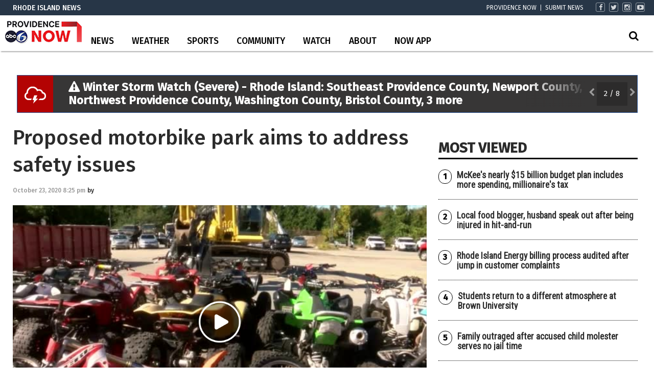

--- FILE ---
content_type: text/html; charset=UTF-8
request_url: https://www.abc6.com/proposed-motorbike-park-hopes-to-address-safety-issues/
body_size: 33338
content:
<!doctype html>

<!--[if lt IE 7]><html lang="en-US" class="no-js lt-ie9 lt-ie8 lt-ie7"><![endif]-->
<!--[if (IE 7)&!(IEMobile)]><html lang="en-US" class="no-js lt-ie9 lt-ie8"><![endif]-->
<!--[if (IE 8)&!(IEMobile)]><html lang="en-US" class="no-js lt-ie9"><![endif]-->
<!--[if gt IE 8]><!--> <html lang="en-US" class="no-js"><!--<![endif]-->

	<head>
		<meta charset="utf-8">

				<meta http-equiv="X-UA-Compatible" content="IE=edge">

		<title>Proposed motorbike park aims to address safety issues | ABC6</title>

				<meta name="HandheldFriendly" content="True">
		<meta name="MobileOptimized" content="320">
		<meta name="viewport" content="width=device-width, initial-scale=1"/>

				<link rel="icon" href="https://wpcdn.us-east-1.vip.tn-cloud.net/www.abc6.com/content/uploads/2020/02/favicon-1.ico">
		<link rel="apple-touch-icon" href="">
		<!--[if IE]>
			<link rel="shortcut icon" href="https://wpcdn.us-east-1.vip.tn-cloud.net/www.abc6.com/content/uploads/2020/02/favicon-1.ico/favicon.ico">
		<![endif]-->

		<meta name="msapplication-TileColor" content="#f01d4f">
		<meta name="msapplication-TileImage" content="https://wpcdn.us-east-1.vip.tn-cloud.net/www.abc6.com/content/themes/gtxcel/library/images/win8-tile-icon.png">
		<meta name="theme-color" content="#121212">

		<link href="//maxcdn.bootstrapcdn.com/font-awesome/4.7.0/css/font-awesome.min.css" rel="stylesheet"> <!-- Font Awesome Glyphicons -->
		<link rel="pingback" href="https://www.abc6.com/xmlrpc.php">

		
	<script type="text/javascript">
		if(typeof ad_slots_refresh =='undefined'){
			var ad_slots_refresh = new Array();
		}
		if(typeof gtx_ads_conf =='undefined'){
			var gtx_ads_conf = {};
			gtx_ads_conf.targetMap = {};
			gtx_ads_conf.ads = [];
			gtx_ads_conf.lazy = [];
			gtx_ads_conf.templates = {};
		}
		if(typeof googletag =='undefined'){
			var googletag = googletag || {};
			googletag.cmd = googletag.cmd || [];
		}
		gtx_ads_conf.fulltarget = "post-template-default single single-post postid-359203 single-format-standard postname-proposed-motorbike-park-hopes-to-address-safety-issues term-category-news term-category-rhode-island term-post_content_term-contains-video wpb-js-composer js-comp-ver-6.10.0 vc_responsive";
		gtx_ads_conf.targetMap.url = "/proposed-motorbike-park-hopes-to-address-safety-issues/";
		gtx_ads_conf.targetMap.post = "359203";
		gtx_ads_conf.targetMap.category = ["news"];
		gtx_ads_conf.templates = {
			parallax: 'https://wpcdn.us-east-1.vip.tn-cloud.net/www.abc6.com/content/plugins/gtx-ad-manager/templates/parallax.js',
			reveal: 'https://wpcdn.us-east-1.vip.tn-cloud.net/www.abc6.com/content/plugins/gtx-ad-manager/templates/reveal.js',
            roller: 'https://wpcdn.us-east-1.vip.tn-cloud.net/www.abc6.com/content/plugins/gtx-ad-manager/templates/roller.js'
		};
	</script>
			<script>
			function gtx_enable_dfp(){ /* do nothing */ }
			if(typeof ad_slots_refresh =='undefined'){
				var ad_slots_refresh = new Array(); 
			}
		</script>
		<script>(function(d, s, id){
				 var js, fjs = d.getElementsByTagName(s)[0];
				 if (d.getElementById(id)) {return;}
				 js = d.createElement(s); js.id = id;
				 js.src = "//connect.facebook.net/en_US/sdk.js#xfbml=1&version=v2.6";
				 fjs.parentNode.insertBefore(js, fjs);
			   }(document, 'script', 'facebook-jssdk'));</script><meta name='robots' content='index, follow, max-image-preview:large, max-snippet:-1, max-video-preview:-1' />
<script>
		window.dataLayer = [{"townnews.product.software":"RAYOS","townnews.product.version":"1.21.2","rayos.customer.ua":"UA-117934989-2","rayos.customer.ga4":"G-YNJ4Y2R0T0","rayos.post.id":359203,"rayos.post.type":"post","rayos.post.title":"Proposed motorbike park aims to address safety issues","rayos.post.author_name":[null],"rayos.post.primary_category":"News","rayos.post.all_categories":["News","Rhode Island"],"rayos.gallery.included":"No","rayos.video.included":"No","rayos.elections.widget_included":"No"}];
	</script><!-- Google Tag Manager -->
		<script>(function(w,d,s,l,i){w[l]=w[l]||[];w[l].push({'gtm.start':
		new Date().getTime(),event:'gtm.js'});var f=d.getElementsByTagName(s)[0],
		j=d.createElement(s),dl=l!='dataLayer'?'&l='+l:'';j.async=true;j.src=
		'https://www.googletagmanager.com/gtm.js?id='+i+dl;f.parentNode.insertBefore(j,f);
		})(window,document,'script','dataLayer','GTM-PDQV3N');</script>
		<!-- End Google Tag Manager -->
		
	<!-- This site is optimized with the Yoast SEO plugin v21.4 - https://yoast.com/wordpress/plugins/seo/ -->
	<link rel="canonical" href="https://www.abc6.com/proposed-motorbike-park-hopes-to-address-safety-issues/" />
	<meta property="og:locale" content="en_US" />
	<meta property="og:type" content="article" />
	<meta property="og:title" content="Proposed motorbike park aims to address safety issues | ABC6" />
	<meta property="og:description" content="PROVIDENCE, R.I. (WLNE) &#8212; The Jhamal Gonsalves incident is heightening tensions over motorbike safety in the city, but one businessman says the solution could be sitting in an empty lot. Shay DiPina says he understands that safety is a concern in Providence, and that ATVs are part of it. “Right now, the city is in a war zone,&#8221; he said...." />
	<meta property="og:url" content="https://www.abc6.com/proposed-motorbike-park-hopes-to-address-safety-issues/" />
	<meta property="og:site_name" content="ABC6" />
	<meta property="article:publisher" content="https://www.facebook.com/ABC6News" />
	<meta property="article:published_time" content="2020-10-24T00:25:59+00:00" />
	<meta property="article:modified_time" content="2020-10-24T01:00:32+00:00" />
	<meta property="og:image" content="https://wpcdn.us-east-1.vip.tn-cloud.net/www.abc6.com/content/uploads/2020/10/BikeParkS.Still001.jpg" />
	<meta property="og:image:width" content="1280" />
	<meta property="og:image:height" content="720" />
	<meta property="og:image:type" content="image/jpeg" />
	<meta name="author" content="ABC6 News" />
	<meta name="twitter:card" content="summary_large_image" />
	<meta name="twitter:creator" content="@ABC6" />
	<meta name="twitter:site" content="@ABC6" />
	<meta name="twitter:label1" content="Written by" />
	<meta name="twitter:data1" content="ABC6 News" />
	<meta name="twitter:label2" content="Est. reading time" />
	<meta name="twitter:data2" content="2 minutes" />
	<script type="application/ld+json" class="yoast-schema-graph">{"@context":"https://schema.org","@graph":[{"@type":"Article","@id":"https://www.abc6.com/proposed-motorbike-park-hopes-to-address-safety-issues/#article","isPartOf":{"@id":"https://www.abc6.com/proposed-motorbike-park-hopes-to-address-safety-issues/"},"author":{"name":"ABC6 News","@id":"https://www.abc6.com/#/schema/person/a5f5e2c608301260efac037e62235ae3"},"headline":"Proposed motorbike park aims to address safety issues","datePublished":"2020-10-24T00:25:59+00:00","dateModified":"2020-10-24T01:00:32+00:00","mainEntityOfPage":{"@id":"https://www.abc6.com/proposed-motorbike-park-hopes-to-address-safety-issues/"},"wordCount":466,"publisher":{"@id":"https://www.abc6.com/#organization"},"image":{"@id":"https://www.abc6.com/proposed-motorbike-park-hopes-to-address-safety-issues/#primaryimage"},"thumbnailUrl":"https://wpcdn.us-east-1.vip.tn-cloud.net/www.abc6.com/content/uploads/2020/10/BikeParkS.Still001.jpg","keywords":["ATV","Jhamal Gonsalves","Moped","motorbike","news"],"articleSection":["News","Rhode Island"],"inLanguage":"en-US"},{"@type":"WebPage","@id":"https://www.abc6.com/proposed-motorbike-park-hopes-to-address-safety-issues/","url":"https://www.abc6.com/proposed-motorbike-park-hopes-to-address-safety-issues/","name":"Proposed motorbike park aims to address safety issues | ABC6","isPartOf":{"@id":"https://www.abc6.com/#website"},"primaryImageOfPage":{"@id":"https://www.abc6.com/proposed-motorbike-park-hopes-to-address-safety-issues/#primaryimage"},"image":{"@id":"https://www.abc6.com/proposed-motorbike-park-hopes-to-address-safety-issues/#primaryimage"},"thumbnailUrl":"https://wpcdn.us-east-1.vip.tn-cloud.net/www.abc6.com/content/uploads/2020/10/BikeParkS.Still001.jpg","datePublished":"2020-10-24T00:25:59+00:00","dateModified":"2020-10-24T01:00:32+00:00","inLanguage":"en-US","potentialAction":[{"@type":"ReadAction","target":["https://www.abc6.com/proposed-motorbike-park-hopes-to-address-safety-issues/"]}]},{"@type":"ImageObject","inLanguage":"en-US","@id":"https://www.abc6.com/proposed-motorbike-park-hopes-to-address-safety-issues/#primaryimage","url":"https://wpcdn.us-east-1.vip.tn-cloud.net/www.abc6.com/content/uploads/2020/10/BikeParkS.Still001.jpg","contentUrl":"https://wpcdn.us-east-1.vip.tn-cloud.net/www.abc6.com/content/uploads/2020/10/BikeParkS.Still001.jpg","width":1280,"height":720,"caption":"Bikeparks.still001"},{"@type":"WebSite","@id":"https://www.abc6.com/#website","url":"https://www.abc6.com/","name":"ABC6","description":"Providence, RI and New Bedford, MA News, Weather","publisher":{"@id":"https://www.abc6.com/#organization"},"potentialAction":[{"@type":"SearchAction","target":{"@type":"EntryPoint","urlTemplate":"https://www.abc6.com/?s={search_term_string}"},"query-input":"required name=search_term_string"}],"inLanguage":"en-US"},{"@type":"Organization","@id":"https://www.abc6.com/#organization","name":"ABC6","url":"https://www.abc6.com/","logo":{"@type":"ImageObject","inLanguage":"en-US","@id":"https://www.abc6.com/#/schema/logo/image/","url":"https://www.abc6.com/content/uploads/2020/02/ABC6-logo.jpg","contentUrl":"https://www.abc6.com/content/uploads/2020/02/ABC6-logo.jpg","width":316,"height":178,"caption":"ABC6"},"image":{"@id":"https://www.abc6.com/#/schema/logo/image/"},"sameAs":["https://www.facebook.com/ABC6News","https://twitter.com/ABC6","https://www.instagram.com/abc6wlne/","https://www.linkedin.com/company/wlne-abc6","https://www.youtube.com/user/wlneABC6","https://en.wikipedia.org/wiki/WLNE-TV"]},{"@type":"Person","@id":"https://www.abc6.com/#/schema/person/a5f5e2c608301260efac037e62235ae3","name":"ABC6 News","image":{"@type":"ImageObject","inLanguage":"en-US","@id":"https://www.abc6.com/#/schema/person/image/","url":"https://secure.gravatar.com/avatar/e45ae4e965c74a3d4a30da84337f41b3?s=96&d=mm&r=g","contentUrl":"https://secure.gravatar.com/avatar/e45ae4e965c74a3d4a30da84337f41b3?s=96&d=mm&r=g","caption":"ABC6 News"},"url":"https://www.abc6.com/author/newsabc6-com/"}]}</script>
	<!-- / Yoast SEO plugin. -->


<link rel='dns-prefetch' href='//wpcdn.us-east-1.vip.tn-cloud.net' />
<link rel='dns-prefetch' href='//maps.googleapis.com' />
<link rel='dns-prefetch' href='//ws.sharethis.com' />
<link rel='dns-prefetch' href='//www.google.com' />
<link rel='dns-prefetch' href='//fonts.googleapis.com' />
<link rel='dns-prefetch' href='//maxcdn.bootstrapcdn.com' />
<link rel="alternate" type="application/rss+xml" title="ABC6 &raquo; Feed" href="https://www.abc6.com/feed/" />
<script type="text/javascript">
/* <![CDATA[ */
window._wpemojiSettings = {"baseUrl":"https:\/\/s.w.org\/images\/core\/emoji\/14.0.0\/72x72\/","ext":".png","svgUrl":"https:\/\/s.w.org\/images\/core\/emoji\/14.0.0\/svg\/","svgExt":".svg","source":{"concatemoji":"https:\/\/www.abc6.com\/wp-includes\/js\/wp-emoji-release.min.js"}};
/*! This file is auto-generated */
!function(i,n){var o,s,e;function c(e){try{var t={supportTests:e,timestamp:(new Date).valueOf()};sessionStorage.setItem(o,JSON.stringify(t))}catch(e){}}function p(e,t,n){e.clearRect(0,0,e.canvas.width,e.canvas.height),e.fillText(t,0,0);var t=new Uint32Array(e.getImageData(0,0,e.canvas.width,e.canvas.height).data),r=(e.clearRect(0,0,e.canvas.width,e.canvas.height),e.fillText(n,0,0),new Uint32Array(e.getImageData(0,0,e.canvas.width,e.canvas.height).data));return t.every(function(e,t){return e===r[t]})}function u(e,t,n){switch(t){case"flag":return n(e,"\ud83c\udff3\ufe0f\u200d\u26a7\ufe0f","\ud83c\udff3\ufe0f\u200b\u26a7\ufe0f")?!1:!n(e,"\ud83c\uddfa\ud83c\uddf3","\ud83c\uddfa\u200b\ud83c\uddf3")&&!n(e,"\ud83c\udff4\udb40\udc67\udb40\udc62\udb40\udc65\udb40\udc6e\udb40\udc67\udb40\udc7f","\ud83c\udff4\u200b\udb40\udc67\u200b\udb40\udc62\u200b\udb40\udc65\u200b\udb40\udc6e\u200b\udb40\udc67\u200b\udb40\udc7f");case"emoji":return!n(e,"\ud83e\udef1\ud83c\udffb\u200d\ud83e\udef2\ud83c\udfff","\ud83e\udef1\ud83c\udffb\u200b\ud83e\udef2\ud83c\udfff")}return!1}function f(e,t,n){var r="undefined"!=typeof WorkerGlobalScope&&self instanceof WorkerGlobalScope?new OffscreenCanvas(300,150):i.createElement("canvas"),a=r.getContext("2d",{willReadFrequently:!0}),o=(a.textBaseline="top",a.font="600 32px Arial",{});return e.forEach(function(e){o[e]=t(a,e,n)}),o}function t(e){var t=i.createElement("script");t.src=e,t.defer=!0,i.head.appendChild(t)}"undefined"!=typeof Promise&&(o="wpEmojiSettingsSupports",s=["flag","emoji"],n.supports={everything:!0,everythingExceptFlag:!0},e=new Promise(function(e){i.addEventListener("DOMContentLoaded",e,{once:!0})}),new Promise(function(t){var n=function(){try{var e=JSON.parse(sessionStorage.getItem(o));if("object"==typeof e&&"number"==typeof e.timestamp&&(new Date).valueOf()<e.timestamp+604800&&"object"==typeof e.supportTests)return e.supportTests}catch(e){}return null}();if(!n){if("undefined"!=typeof Worker&&"undefined"!=typeof OffscreenCanvas&&"undefined"!=typeof URL&&URL.createObjectURL&&"undefined"!=typeof Blob)try{var e="postMessage("+f.toString()+"("+[JSON.stringify(s),u.toString(),p.toString()].join(",")+"));",r=new Blob([e],{type:"text/javascript"}),a=new Worker(URL.createObjectURL(r),{name:"wpTestEmojiSupports"});return void(a.onmessage=function(e){c(n=e.data),a.terminate(),t(n)})}catch(e){}c(n=f(s,u,p))}t(n)}).then(function(e){for(var t in e)n.supports[t]=e[t],n.supports.everything=n.supports.everything&&n.supports[t],"flag"!==t&&(n.supports.everythingExceptFlag=n.supports.everythingExceptFlag&&n.supports[t]);n.supports.everythingExceptFlag=n.supports.everythingExceptFlag&&!n.supports.flag,n.DOMReady=!1,n.readyCallback=function(){n.DOMReady=!0}}).then(function(){return e}).then(function(){var e;n.supports.everything||(n.readyCallback(),(e=n.source||{}).concatemoji?t(e.concatemoji):e.wpemoji&&e.twemoji&&(t(e.twemoji),t(e.wpemoji)))}))}((window,document),window._wpemojiSettings);
/* ]]> */
</script>
<style type="text/css">
.hasCountdown{text-shadow:transparent 0 1px 1px;overflow:hidden;padding:5px}.countdown_rtl{direction:rtl}.countdown_holding span{background-color:#ccc}.countdown_row{clear:both;width:100%;text-align:center}.countdown_show1 .countdown_section{width:98%}.countdown_show2 .countdown_section{width:48%}.countdown_show3 .countdown_section{width:32.5%}.countdown_show4 .countdown_section{width:24.5%}.countdown_show5 .countdown_section{width:19.5%}.countdown_show6 .countdown_section{width:16.25%}.countdown_show7 .countdown_section{width:14%}.countdown_section{display:block;float:left;font-size:75%;text-align:center;margin:3px 0}.countdown_amount{font-size:200%}.countdown_descr{display:block;width:100%}a.countdown_infolink{display:block;border-radius:10px;width:14px;height:13px;float:right;font-size:9px;line-height:13px;font-weight:700;text-align:center;position:relative;top:-15px;border:1px solid}#countdown-preview{padding:10px}</style>
<link rel='stylesheet' id='bootstrap-css-css' href='https://wpcdn.us-east-1.vip.tn-cloud.net/www.abc6.com/content/themes/gtxcel/library/css/bootstrap/bootstrap.css' type='text/css' media='all' />
<link rel='stylesheet' id='bones-stylesheet-css' href='https://wpcdn.us-east-1.vip.tn-cloud.net/www.abc6.com/content/themes/gtxcel/library/css/style.css?ver=1765321969' type='text/css' media='all' />
<!--[if lt IE 9]>
<link rel='stylesheet' id='bones-ie-only-css' href='https://wpcdn.us-east-1.vip.tn-cloud.net/www.abc6.com/content/themes/gtxcel/library/css/ie.css' type='text/css' media='all' />
<![endif]-->
<link rel='stylesheet' id='list-grid-css' href='https://wpcdn.us-east-1.vip.tn-cloud.net/www.abc6.com/content/themes/gtxcel/library/css/grid.css?ver=1.11.0' type='text/css' media='all' />
<style id='wp-emoji-styles-inline-css' type='text/css'>

	img.wp-smiley, img.emoji {
		display: inline !important;
		border: none !important;
		box-shadow: none !important;
		height: 1em !important;
		width: 1em !important;
		margin: 0 0.07em !important;
		vertical-align: -0.1em !important;
		background: none !important;
		padding: 0 !important;
	}
</style>
<link rel='stylesheet' id='wp-block-library-css' href='https://www.abc6.com/wp-includes/css/dist/block-library/style.min.css' type='text/css' media='all' />
<style id='classic-theme-styles-inline-css' type='text/css'>
/*! This file is auto-generated */
.wp-block-button__link{color:#fff;background-color:#32373c;border-radius:9999px;box-shadow:none;text-decoration:none;padding:calc(.667em + 2px) calc(1.333em + 2px);font-size:1.125em}.wp-block-file__button{background:#32373c;color:#fff;text-decoration:none}
</style>
<style id='global-styles-inline-css' type='text/css'>
body{--wp--preset--color--black: #000000;--wp--preset--color--cyan-bluish-gray: #abb8c3;--wp--preset--color--white: #ffffff;--wp--preset--color--pale-pink: #f78da7;--wp--preset--color--vivid-red: #cf2e2e;--wp--preset--color--luminous-vivid-orange: #ff6900;--wp--preset--color--luminous-vivid-amber: #fcb900;--wp--preset--color--light-green-cyan: #7bdcb5;--wp--preset--color--vivid-green-cyan: #00d084;--wp--preset--color--pale-cyan-blue: #8ed1fc;--wp--preset--color--vivid-cyan-blue: #0693e3;--wp--preset--color--vivid-purple: #9b51e0;--wp--preset--gradient--vivid-cyan-blue-to-vivid-purple: linear-gradient(135deg,rgba(6,147,227,1) 0%,rgb(155,81,224) 100%);--wp--preset--gradient--light-green-cyan-to-vivid-green-cyan: linear-gradient(135deg,rgb(122,220,180) 0%,rgb(0,208,130) 100%);--wp--preset--gradient--luminous-vivid-amber-to-luminous-vivid-orange: linear-gradient(135deg,rgba(252,185,0,1) 0%,rgba(255,105,0,1) 100%);--wp--preset--gradient--luminous-vivid-orange-to-vivid-red: linear-gradient(135deg,rgba(255,105,0,1) 0%,rgb(207,46,46) 100%);--wp--preset--gradient--very-light-gray-to-cyan-bluish-gray: linear-gradient(135deg,rgb(238,238,238) 0%,rgb(169,184,195) 100%);--wp--preset--gradient--cool-to-warm-spectrum: linear-gradient(135deg,rgb(74,234,220) 0%,rgb(151,120,209) 20%,rgb(207,42,186) 40%,rgb(238,44,130) 60%,rgb(251,105,98) 80%,rgb(254,248,76) 100%);--wp--preset--gradient--blush-light-purple: linear-gradient(135deg,rgb(255,206,236) 0%,rgb(152,150,240) 100%);--wp--preset--gradient--blush-bordeaux: linear-gradient(135deg,rgb(254,205,165) 0%,rgb(254,45,45) 50%,rgb(107,0,62) 100%);--wp--preset--gradient--luminous-dusk: linear-gradient(135deg,rgb(255,203,112) 0%,rgb(199,81,192) 50%,rgb(65,88,208) 100%);--wp--preset--gradient--pale-ocean: linear-gradient(135deg,rgb(255,245,203) 0%,rgb(182,227,212) 50%,rgb(51,167,181) 100%);--wp--preset--gradient--electric-grass: linear-gradient(135deg,rgb(202,248,128) 0%,rgb(113,206,126) 100%);--wp--preset--gradient--midnight: linear-gradient(135deg,rgb(2,3,129) 0%,rgb(40,116,252) 100%);--wp--preset--font-size--small: 13px;--wp--preset--font-size--medium: 20px;--wp--preset--font-size--large: 36px;--wp--preset--font-size--x-large: 42px;--wp--preset--spacing--20: 0.44rem;--wp--preset--spacing--30: 0.67rem;--wp--preset--spacing--40: 1rem;--wp--preset--spacing--50: 1.5rem;--wp--preset--spacing--60: 2.25rem;--wp--preset--spacing--70: 3.38rem;--wp--preset--spacing--80: 5.06rem;--wp--preset--shadow--natural: 6px 6px 9px rgba(0, 0, 0, 0.2);--wp--preset--shadow--deep: 12px 12px 50px rgba(0, 0, 0, 0.4);--wp--preset--shadow--sharp: 6px 6px 0px rgba(0, 0, 0, 0.2);--wp--preset--shadow--outlined: 6px 6px 0px -3px rgba(255, 255, 255, 1), 6px 6px rgba(0, 0, 0, 1);--wp--preset--shadow--crisp: 6px 6px 0px rgba(0, 0, 0, 1);}:where(.is-layout-flex){gap: 0.5em;}:where(.is-layout-grid){gap: 0.5em;}body .is-layout-flow > .alignleft{float: left;margin-inline-start: 0;margin-inline-end: 2em;}body .is-layout-flow > .alignright{float: right;margin-inline-start: 2em;margin-inline-end: 0;}body .is-layout-flow > .aligncenter{margin-left: auto !important;margin-right: auto !important;}body .is-layout-constrained > .alignleft{float: left;margin-inline-start: 0;margin-inline-end: 2em;}body .is-layout-constrained > .alignright{float: right;margin-inline-start: 2em;margin-inline-end: 0;}body .is-layout-constrained > .aligncenter{margin-left: auto !important;margin-right: auto !important;}body .is-layout-constrained > :where(:not(.alignleft):not(.alignright):not(.alignfull)){max-width: var(--wp--style--global--content-size);margin-left: auto !important;margin-right: auto !important;}body .is-layout-constrained > .alignwide{max-width: var(--wp--style--global--wide-size);}body .is-layout-flex{display: flex;}body .is-layout-flex{flex-wrap: wrap;align-items: center;}body .is-layout-flex > *{margin: 0;}body .is-layout-grid{display: grid;}body .is-layout-grid > *{margin: 0;}:where(.wp-block-columns.is-layout-flex){gap: 2em;}:where(.wp-block-columns.is-layout-grid){gap: 2em;}:where(.wp-block-post-template.is-layout-flex){gap: 1.25em;}:where(.wp-block-post-template.is-layout-grid){gap: 1.25em;}.has-black-color{color: var(--wp--preset--color--black) !important;}.has-cyan-bluish-gray-color{color: var(--wp--preset--color--cyan-bluish-gray) !important;}.has-white-color{color: var(--wp--preset--color--white) !important;}.has-pale-pink-color{color: var(--wp--preset--color--pale-pink) !important;}.has-vivid-red-color{color: var(--wp--preset--color--vivid-red) !important;}.has-luminous-vivid-orange-color{color: var(--wp--preset--color--luminous-vivid-orange) !important;}.has-luminous-vivid-amber-color{color: var(--wp--preset--color--luminous-vivid-amber) !important;}.has-light-green-cyan-color{color: var(--wp--preset--color--light-green-cyan) !important;}.has-vivid-green-cyan-color{color: var(--wp--preset--color--vivid-green-cyan) !important;}.has-pale-cyan-blue-color{color: var(--wp--preset--color--pale-cyan-blue) !important;}.has-vivid-cyan-blue-color{color: var(--wp--preset--color--vivid-cyan-blue) !important;}.has-vivid-purple-color{color: var(--wp--preset--color--vivid-purple) !important;}.has-black-background-color{background-color: var(--wp--preset--color--black) !important;}.has-cyan-bluish-gray-background-color{background-color: var(--wp--preset--color--cyan-bluish-gray) !important;}.has-white-background-color{background-color: var(--wp--preset--color--white) !important;}.has-pale-pink-background-color{background-color: var(--wp--preset--color--pale-pink) !important;}.has-vivid-red-background-color{background-color: var(--wp--preset--color--vivid-red) !important;}.has-luminous-vivid-orange-background-color{background-color: var(--wp--preset--color--luminous-vivid-orange) !important;}.has-luminous-vivid-amber-background-color{background-color: var(--wp--preset--color--luminous-vivid-amber) !important;}.has-light-green-cyan-background-color{background-color: var(--wp--preset--color--light-green-cyan) !important;}.has-vivid-green-cyan-background-color{background-color: var(--wp--preset--color--vivid-green-cyan) !important;}.has-pale-cyan-blue-background-color{background-color: var(--wp--preset--color--pale-cyan-blue) !important;}.has-vivid-cyan-blue-background-color{background-color: var(--wp--preset--color--vivid-cyan-blue) !important;}.has-vivid-purple-background-color{background-color: var(--wp--preset--color--vivid-purple) !important;}.has-black-border-color{border-color: var(--wp--preset--color--black) !important;}.has-cyan-bluish-gray-border-color{border-color: var(--wp--preset--color--cyan-bluish-gray) !important;}.has-white-border-color{border-color: var(--wp--preset--color--white) !important;}.has-pale-pink-border-color{border-color: var(--wp--preset--color--pale-pink) !important;}.has-vivid-red-border-color{border-color: var(--wp--preset--color--vivid-red) !important;}.has-luminous-vivid-orange-border-color{border-color: var(--wp--preset--color--luminous-vivid-orange) !important;}.has-luminous-vivid-amber-border-color{border-color: var(--wp--preset--color--luminous-vivid-amber) !important;}.has-light-green-cyan-border-color{border-color: var(--wp--preset--color--light-green-cyan) !important;}.has-vivid-green-cyan-border-color{border-color: var(--wp--preset--color--vivid-green-cyan) !important;}.has-pale-cyan-blue-border-color{border-color: var(--wp--preset--color--pale-cyan-blue) !important;}.has-vivid-cyan-blue-border-color{border-color: var(--wp--preset--color--vivid-cyan-blue) !important;}.has-vivid-purple-border-color{border-color: var(--wp--preset--color--vivid-purple) !important;}.has-vivid-cyan-blue-to-vivid-purple-gradient-background{background: var(--wp--preset--gradient--vivid-cyan-blue-to-vivid-purple) !important;}.has-light-green-cyan-to-vivid-green-cyan-gradient-background{background: var(--wp--preset--gradient--light-green-cyan-to-vivid-green-cyan) !important;}.has-luminous-vivid-amber-to-luminous-vivid-orange-gradient-background{background: var(--wp--preset--gradient--luminous-vivid-amber-to-luminous-vivid-orange) !important;}.has-luminous-vivid-orange-to-vivid-red-gradient-background{background: var(--wp--preset--gradient--luminous-vivid-orange-to-vivid-red) !important;}.has-very-light-gray-to-cyan-bluish-gray-gradient-background{background: var(--wp--preset--gradient--very-light-gray-to-cyan-bluish-gray) !important;}.has-cool-to-warm-spectrum-gradient-background{background: var(--wp--preset--gradient--cool-to-warm-spectrum) !important;}.has-blush-light-purple-gradient-background{background: var(--wp--preset--gradient--blush-light-purple) !important;}.has-blush-bordeaux-gradient-background{background: var(--wp--preset--gradient--blush-bordeaux) !important;}.has-luminous-dusk-gradient-background{background: var(--wp--preset--gradient--luminous-dusk) !important;}.has-pale-ocean-gradient-background{background: var(--wp--preset--gradient--pale-ocean) !important;}.has-electric-grass-gradient-background{background: var(--wp--preset--gradient--electric-grass) !important;}.has-midnight-gradient-background{background: var(--wp--preset--gradient--midnight) !important;}.has-small-font-size{font-size: var(--wp--preset--font-size--small) !important;}.has-medium-font-size{font-size: var(--wp--preset--font-size--medium) !important;}.has-large-font-size{font-size: var(--wp--preset--font-size--large) !important;}.has-x-large-font-size{font-size: var(--wp--preset--font-size--x-large) !important;}
.wp-block-navigation a:where(:not(.wp-element-button)){color: inherit;}
:where(.wp-block-post-template.is-layout-flex){gap: 1.25em;}:where(.wp-block-post-template.is-layout-grid){gap: 1.25em;}
:where(.wp-block-columns.is-layout-flex){gap: 2em;}:where(.wp-block-columns.is-layout-grid){gap: 2em;}
.wp-block-pullquote{font-size: 1.5em;line-height: 1.6;}
</style>
<link rel='stylesheet' id='gt-posts-slider-style-css' href='https://wpcdn.us-east-1.vip.tn-cloud.net/www.abc6.com/content/mu-plugins/gtxcel-plugin/vc_posts_slider/posts-slider.css?ver=1570550597' type='text/css' media='all' />
<link rel='stylesheet' id='flexslider-css' href='https://wpcdn.us-east-1.vip.tn-cloud.net/www.abc6.com/content/mu-plugins/js_composer/assets/lib/flexslider/flexslider.min.css?ver=6.10.0' type='text/css' media='all' />
<link rel='stylesheet' id='gt-flexslider-style-css' href='https://wpcdn.us-east-1.vip.tn-cloud.net/www.abc6.com/content/mu-plugins/gtxcel-plugin/vc_gallery/gt-flexslider.css?ver=1648237149' type='text/css' media='all' />
<link rel='stylesheet' id='prettyphoto-css' href='https://wpcdn.us-east-1.vip.tn-cloud.net/www.abc6.com/content/mu-plugins/js_composer/assets/lib/prettyphoto/css/prettyPhoto.min.css?ver=6.10.0' type='text/css' media='all' />
<link rel='stylesheet' id='rayos_alm_list_templates_style-css' href='https://wpcdn.us-east-1.vip.tn-cloud.net/www.abc6.com/content/mu-plugins/gtxcel-plugin/functionalities//css/rayos_alm_list_templates.css?ver=1667523778' type='text/css' media='all' />
<link rel='stylesheet' id='googlefonts-css' href='https://fonts.googleapis.com/css?family=Fira+Sans:400,500|Roboto+Condensed:400&subset=latin' type='text/css' media='all' />
<link rel='stylesheet' id='blox-syndication-css' href='https://wpcdn.us-east-1.vip.tn-cloud.net/www.abc6.com/content/plugins/blox-syndication/assets/css/blox-syndication.css' type='text/css' media='all' />
<link rel='stylesheet' id='geobase-style-css' href='https://wpcdn.us-east-1.vip.tn-cloud.net/www.abc6.com/content/plugins/geobase/geobase.css?ver=1679517292' type='text/css' media='all' />
<style id='geobase-style-inline-css' type='text/css'>

	article.geobase-post .geobase-content-wrapper {
		width: 100%;
		float: none;
	}
	article.geobase-post .thumb-wrap {
		width: 30%;
		float: Left;
		margin-right: 2%;	}
	
</style>
<link rel='stylesheet' id='geobase-prettyphoto-style-css' href='https://wpcdn.us-east-1.vip.tn-cloud.net/www.abc6.com/content/plugins/geobase/prettyphoto/css/prettyPhoto.css' type='text/css' media='all' />
<link rel='stylesheet' id='geobasemap-style-css' href='https://wpcdn.us-east-1.vip.tn-cloud.net/www.abc6.com/content/plugins/geobase/vc_geobasemap/vc_geobasemap.css?ver=1570550597' type='text/css' media='all' />
<link rel='stylesheet' id='directory-select2-css' href='https://wpcdn.us-east-1.vip.tn-cloud.net/www.abc6.com/content/plugins/geobase/vc_directory_filter/assets/select2/css/select2.css?ver=3.5.2' type='text/css' media='all' />
<link rel='stylesheet' id='wpfc-css' href='https://wpcdn.us-east-1.vip.tn-cloud.net/www.abc6.com/content/plugins/gs-facebook-comments/public/css/wpfc-public.css?ver=1.7.2' type='text/css' media='all' />
<link rel='stylesheet' id='custom-template-style-css' href='https://wpcdn.us-east-1.vip.tn-cloud.net/www.abc6.com/content/plugins/gt-custom-templates/custom-templates.css' type='text/css' media='all' />
<link rel='stylesheet' id='ad-manager-style-css' href='https://wpcdn.us-east-1.vip.tn-cloud.net/www.abc6.com/content/plugins/gtx-ad-manager/ad-manager.css?ver=1728932431' type='text/css' media='all' />
<link rel='stylesheet' id='bylines-style-css' href='https://wpcdn.us-east-1.vip.tn-cloud.net/www.abc6.com/content/plugins/gtx-author-bios/css/bylines.css?ver=1570550597' type='text/css' media='all' />
<link rel='stylesheet' id='expand-search-css' href='https://wpcdn.us-east-1.vip.tn-cloud.net/www.abc6.com/content/plugins/gtx-expand-search/expand-search.css?ver=1570550597' type='text/css' media='all' />
<link rel='stylesheet' id='gtxcelfimagescss-css' href='https://wpcdn.us-east-1.vip.tn-cloud.net/www.abc6.com/content/plugins/gtx-fimages/css/all.css?ver=1570550597' type='text/css' media='all' />
<link rel='stylesheet' id='lightbox-style-css' href='https://wpcdn.us-east-1.vip.tn-cloud.net/www.abc6.com/content/plugins/gtx-gallery/css/gtx-lightbox.css?ver=2018.3.20' type='text/css' media='all' />
<link rel='stylesheet' id='gtx-oembed-style-css' href='https://wpcdn.us-east-1.vip.tn-cloud.net/www.abc6.com/content/plugins/gtx-oembed-extension/gtx-oembed.css?ver=1570550597' type='text/css' media='all' />
<link rel='stylesheet' id='rayos_trending_topics_style-css' href='https://wpcdn.us-east-1.vip.tn-cloud.net/www.abc6.com/content/plugins/rayos-trending-topics/rayos-trending-topics.css?ver=1621950080' type='text/css' media='all' />
<link rel='stylesheet' id='simple-share-buttons-adder-font-awesome-css' href='//maxcdn.bootstrapcdn.com/font-awesome/4.3.0/css/font-awesome.min.css' type='text/css' media='all' />
<link rel='stylesheet' id='author-bios-style-css' href='https://wpcdn.us-east-1.vip.tn-cloud.net/www.abc6.com/content/plugins/gtx-author-bios/css/author-bios.css' type='text/css' media='all' />
<link rel='stylesheet' id='parent-style-css' href='https://wpcdn.us-east-1.vip.tn-cloud.net/www.abc6.com/content/themes/gtxcel/style.css?ver=1664375579' type='text/css' media='all' />
<link rel='stylesheet' id='child-style-css' href='https://wpcdn.us-east-1.vip.tn-cloud.net/www.abc6.com/content/themes/publisher-master/style.css' type='text/css' media='all' />
<link rel='stylesheet' id='gtx-alert-banner-css-icons-css' href='https://www.abc6.com/style/4cd1aa2915f4f81c32f6a9a16dbb64b0/alert-banner-css-icons/' type='text/css' media='all' />
<link rel='stylesheet' id='gtx-custom_css_post-css' href='https://www.abc6.com/style/441fc1cc41b86d7619aea75a608eef37/custom_css_post/' type='text/css' media='all' />
<link rel='stylesheet' id='acf-repeater-style-css' href='https://wpcdn.us-east-1.vip.tn-cloud.net/www.abc6.com/content/themes/gtxcel/includes/acf_repeater_shortcode/acf_repeater_shortcode.css' type='text/css' media='all' />
<link rel='stylesheet' id='rayos-ssba-twitter-x-logo-css' href='https://wpcdn.us-east-1.vip.tn-cloud.net/www.abc6.com/content/themes/gtxcel/includes/ssba-twitter-update/x-logo-styles.css?ver=1702673046' type='text/css' media='all' />
<link rel='stylesheet' id='dashicons-css' href='https://www.abc6.com/wp-includes/css/dashicons.min.css' type='text/css' media='all' />
<link rel='stylesheet' id='acf-global-css' href='https://wpcdn.us-east-1.vip.tn-cloud.net/www.abc6.com/content/mu-plugins/advanced-custom-fields-pro/assets/build/css/acf-global.css?ver=6.0.3' type='text/css' media='all' />
<link rel='stylesheet' id='acf-input-css' href='https://wpcdn.us-east-1.vip.tn-cloud.net/www.abc6.com/content/mu-plugins/advanced-custom-fields-pro/assets/build/css/acf-input.css?ver=6.0.3' type='text/css' media='all' />
<link rel='stylesheet' id='acf-pro-input-css' href='https://wpcdn.us-east-1.vip.tn-cloud.net/www.abc6.com/content/mu-plugins/advanced-custom-fields-pro/assets/build/css/pro/acf-pro-input.css?ver=6.0.3' type='text/css' media='all' />
<link rel='stylesheet' id='acf-datepicker-css' href='https://wpcdn.us-east-1.vip.tn-cloud.net/www.abc6.com/content/mu-plugins/advanced-custom-fields-pro/assets/inc/datepicker/jquery-ui.min.css?ver=1.11.4' type='text/css' media='all' />
<link rel='stylesheet' id='acf-timepicker-css' href='https://wpcdn.us-east-1.vip.tn-cloud.net/www.abc6.com/content/mu-plugins/advanced-custom-fields-pro/assets/inc/timepicker/jquery-ui-timepicker-addon.min.css?ver=1.6.1' type='text/css' media='all' />
<link rel='stylesheet' id='wp-color-picker-css' href='https://www.abc6.com/wp-admin/css/color-picker.min.css' type='text/css' media='all' />
<link rel='stylesheet' id='blox-syndication-admin-css' href='https://wpcdn.us-east-1.vip.tn-cloud.net/www.abc6.com/content/plugins/blox-syndication/assets/css/admin-blox-syndication.css?ver=1.1.1' type='text/css' media='all' />
<link rel='stylesheet' id='scheduled-elements-style-css' href='https://wpcdn.us-east-1.vip.tn-cloud.net/www.abc6.com/content/plugins/gtx-scheduled-elements/scheduled-elements.css?ver=2018.08.10' type='text/css' media='all' />
<link rel='stylesheet' id='dgwt-jg-style-css' href='https://wpcdn.us-east-1.vip.tn-cloud.net/www.abc6.com/content/plugins/gtx-gallery/justified-gallery/assets/css/style.min.css?ver=1.2.2' type='text/css' media='all' />
<link rel='stylesheet' id='dgwt-jg-photoswipe-css' href='https://wpcdn.us-east-1.vip.tn-cloud.net/www.abc6.com/content/plugins/gtx-gallery/justified-gallery/includes/Lightbox/Photoswipe/assets/photoswipe.css?ver=1.2.2' type='text/css' media='all' />
<link rel='stylesheet' id='dgwt-jg-photoswipe-skin-css' href='https://wpcdn.us-east-1.vip.tn-cloud.net/www.abc6.com/content/plugins/gtx-gallery/justified-gallery/includes/Lightbox/Photoswipe/assets/default-skin/default-skin.css?ver=1.2.2' type='text/css' media='all' />
<script type="text/javascript" src="https://www.abc6.com/wp-includes/js/jquery/jquery.min.js?ver=3.7.1" id="jquery-core-js"></script>
<script type="text/javascript" src="https://www.abc6.com/wp-includes/js/jquery/jquery-migrate.min.js?ver=3.4.1" id="jquery-migrate-js"></script>
<script type="text/javascript" src="https://wpcdn.us-east-1.vip.tn-cloud.net/www.abc6.com/content/mu-plugins/rayos-tracking//rayos-tracking.js?ver=1614285194" id="rayos_tracking-js"></script>
<script type="text/javascript" src="https://wpcdn.us-east-1.vip.tn-cloud.net/www.abc6.com/content/themes/gtxcel/library/js/libs/modernizr.custom.min.js?ver=2.5.3" id="bones-modernizr-js"></script>
<script type="text/javascript" src="https://wpcdn.us-east-1.vip.tn-cloud.net/www.abc6.com/content/themes/gtxcel/library/js/gtxcel.js?ver=0.1" id="gtxcel-global-js"></script>
<script type="text/javascript" src="https://wpcdn.us-east-1.vip.tn-cloud.net/www.abc6.com/content/themes/gtxcel/library/js/mobile-nav.js?ver=0.1" id="mobile-nav-js"></script>
<script type="text/javascript" src="https://wpcdn.us-east-1.vip.tn-cloud.net/www.abc6.com/content/plugins/geobase/prettyphoto/js/jquery.prettyPhoto.js" id="geobase-prettyphoto-script-js"></script>
<script type="text/javascript" src="https://wpcdn.us-east-1.vip.tn-cloud.net/www.abc6.com/content/plugins/geobase/vc_directory_filter/assets/select2/js/select2.min.js?ver=3.5.2" id="directory-select2-js"></script>
<script type="text/javascript" id="directory-filter-js-extra">
/* <![CDATA[ */
var ajaxurl = "https:\/\/www.abc6.com\/wp-admin\/admin-ajax.php";
/* ]]> */
</script>
<script type="text/javascript" src="https://wpcdn.us-east-1.vip.tn-cloud.net/www.abc6.com/content/plugins/geobase/vc_directory_filter/directory-filter.js?ver=1599147537" id="directory-filter-js"></script>
<script type="text/javascript" src="https://wpcdn.us-east-1.vip.tn-cloud.net/www.abc6.com/content/plugins/gs-facebook-comments/public/js/wpfc-public.js?ver=1.7.2" id="wpfc-js"></script>
<script type="text/javascript" src="https://wpcdn.us-east-1.vip.tn-cloud.net/www.abc6.com/content/plugins/gtx-elections/js/gtx-elections.js?ver=2022.01.11" id="gtx-elections-js"></script>
<script type="text/javascript" id="lightbox-script-js-extra">
/* <![CDATA[ */
var lightboxSettings = {"show_ads":"1","ad_details":[{"min_width":"768","max_width":"","dfp_ad_sizes":[{"dfp_ad_width":"728","dfp_ad_height":"90"}]},{"min_width":"","max_width":"767","dfp_ad_sizes":[{"dfp_ad_width":"320","dfp_ad_height":"50"}]}],"dfp_path":"\/132916964,22666483375\/abc6.com\/news","slot_name":"lightbox_ad","post_title":"Proposed motorbike park aims to address safety issues","post_type":"post","post_id":"359203","post_cats":"News, Rhode Island","author":"ABC6 News"};
/* ]]> */
</script>
<script type="text/javascript" src="https://wpcdn.us-east-1.vip.tn-cloud.net/www.abc6.com/content/plugins/gtx-gallery/js/gtx-lightbox.js?ver=2018.3.20" id="lightbox-script-js"></script>
<script id='st_insights_js' type="text/javascript" src="https://ws.sharethis.com/button/st_insights.js?publisher=4d48b7c5-0ae3-43d4-bfbe-3ff8c17a8ae6&amp;product=simpleshare" id="ssba-sharethis-js"></script>
<script type="text/javascript" src="https://wpcdn.us-east-1.vip.tn-cloud.net/www.abc6.com/content/themes/gtxcel/includes/acf_repeater_shortcode/acf_repeater_shortcode.js" id="acf-repeater-script-js"></script>
<script type="text/javascript" src="https://www.abc6.com/wp-includes/js/jquery/ui/core.min.js?ver=1.13.2" id="jquery-ui-core-js"></script>
<script type="text/javascript" src="https://www.abc6.com/wp-includes/js/jquery/ui/mouse.min.js?ver=1.13.2" id="jquery-ui-mouse-js"></script>
<script type="text/javascript" src="https://www.abc6.com/wp-includes/js/jquery/ui/sortable.min.js?ver=1.13.2" id="jquery-ui-sortable-js"></script>
<script type="text/javascript" src="https://www.abc6.com/wp-includes/js/jquery/ui/resizable.min.js?ver=1.13.2" id="jquery-ui-resizable-js"></script>
<script type="text/javascript" src="https://wpcdn.us-east-1.vip.tn-cloud.net/www.abc6.com/content/mu-plugins/advanced-custom-fields-pro/assets/build/js/acf.min.js?ver=6.0.3" id="acf-js"></script>
<script type="text/javascript" src="https://wpcdn.us-east-1.vip.tn-cloud.net/www.abc6.com/content/mu-plugins/advanced-custom-fields-pro/assets/build/js/acf-input.min.js?ver=6.0.3" id="acf-input-js"></script>
<script type="text/javascript" src="https://wpcdn.us-east-1.vip.tn-cloud.net/www.abc6.com/content/mu-plugins/advanced-custom-fields-pro/assets/build/js/pro/acf-pro-input.min.js?ver=6.0.3" id="acf-pro-input-js"></script>
<script type="text/javascript" src="https://www.abc6.com/wp-includes/js/jquery/ui/datepicker.min.js?ver=1.13.2" id="jquery-ui-datepicker-js"></script>
<script type="text/javascript" id="jquery-ui-datepicker-js-after">
/* <![CDATA[ */
jQuery(function(jQuery){jQuery.datepicker.setDefaults({"closeText":"Close","currentText":"Today","monthNames":["January","February","March","April","May","June","July","August","September","October","November","December"],"monthNamesShort":["Jan","Feb","Mar","Apr","May","Jun","Jul","Aug","Sep","Oct","Nov","Dec"],"nextText":"Next","prevText":"Previous","dayNames":["Sunday","Monday","Tuesday","Wednesday","Thursday","Friday","Saturday"],"dayNamesShort":["Sun","Mon","Tue","Wed","Thu","Fri","Sat"],"dayNamesMin":["S","M","T","W","T","F","S"],"dateFormat":"MM d, yy g:i a","firstDay":1,"isRTL":false});});
/* ]]> */
</script>
<script type="text/javascript" src="https://wpcdn.us-east-1.vip.tn-cloud.net/www.abc6.com/content/mu-plugins/advanced-custom-fields-pro/assets/inc/timepicker/jquery-ui-timepicker-addon.min.js?ver=1.6.1" id="acf-timepicker-js"></script>
<script type="text/javascript" src="https://www.abc6.com/wp-includes/js/jquery/ui/draggable.min.js?ver=1.13.2" id="jquery-ui-draggable-js"></script>
<script type="text/javascript" src="https://www.abc6.com/wp-includes/js/jquery/ui/slider.min.js?ver=1.13.2" id="jquery-ui-slider-js"></script>
<script type="text/javascript" src="https://www.abc6.com/wp-includes/js/jquery/jquery.ui.touch-punch.js?ver=0.2.2" id="jquery-touch-punch-js"></script>
<script type="text/javascript" src="https://www.abc6.com/wp-admin/js/iris.min.js?ver=1.0.7" id="iris-js"></script>
<script type="text/javascript" src="https://www.abc6.com/wp-includes/js/dist/vendor/wp-polyfill-inert.min.js?ver=3.1.2" id="wp-polyfill-inert-js"></script>
<script type="text/javascript" src="https://www.abc6.com/wp-includes/js/dist/vendor/regenerator-runtime.min.js?ver=0.14.0" id="regenerator-runtime-js"></script>
<script type="text/javascript" src="https://www.abc6.com/wp-includes/js/dist/vendor/wp-polyfill.min.js?ver=3.15.0" id="wp-polyfill-js"></script>
<script type="text/javascript" src="https://www.abc6.com/wp-includes/js/dist/hooks.min.js?ver=c6aec9a8d4e5a5d543a1" id="wp-hooks-js"></script>
<script type="text/javascript" src="https://www.abc6.com/wp-includes/js/dist/i18n.min.js?ver=7701b0c3857f914212ef" id="wp-i18n-js"></script>
<script type="text/javascript" id="wp-i18n-js-after">
/* <![CDATA[ */
wp.i18n.setLocaleData( { 'text direction\u0004ltr': [ 'ltr' ] } );
/* ]]> */
</script>
<script type="text/javascript" src="https://www.abc6.com/wp-admin/js/color-picker.min.js" id="wp-color-picker-js"></script>
<script type="text/javascript" src="https://wpcdn.us-east-1.vip.tn-cloud.net/www.abc6.com/content/mu-plugins/advanced-custom-fields-pro/assets/inc/color-picker-alpha/wp-color-picker-alpha.js?ver=3.0.0" id="acf-color-picker-alpha-js"></script>
<script type="text/javascript" src="https://wpcdn.us-east-1.vip.tn-cloud.net/www.abc6.com/content/mu-plugins/acf-recaptcha/js/input.js" id="acf-input-recaptcha-js"></script>
<script type="text/javascript" src="https://www.google.com/recaptcha/api.js" id="recaptcha-api-js"></script>
<script type="text/javascript" id="blox-syndication-js-extra">
/* <![CDATA[ */
var blox_synd_ajax_object = {"ajax_url":"https:\/\/www.abc6.com\/wp-admin\/admin-ajax.php","asset_path":"https:\/\/wpcdn.us-east-1.vip.tn-cloud.net\/www.abc6.com\/content\/plugins\/blox-syndication\/assets"};
var blox_synd_ajax_object = {"ajax_url":"https:\/\/www.abc6.com\/wp-admin\/admin-ajax.php","asset_path":"https:\/\/wpcdn.us-east-1.vip.tn-cloud.net\/www.abc6.com\/content\/plugins\/blox-syndication\/assets"};
/* ]]> */
</script>
<script type="text/javascript" src="https://wpcdn.us-east-1.vip.tn-cloud.net/www.abc6.com/content/plugins/blox-syndication/assets/js/admin-blox-syndication.js?ver=1.1.1" id="blox-syndication-js"></script>
<link rel="https://api.w.org/" href="https://www.abc6.com/wp-json/" /><link rel="alternate" type="application/json" href="https://www.abc6.com/wp-json/wp/v2/posts/359203" /><link rel='shortlink' href='https://www.abc6.com/?p=359203' />
<link rel="alternate" type="application/json+oembed" href="https://www.abc6.com/wp-json/oembed/1.0/embed?url=https%3A%2F%2Fwww.abc6.com%2Fproposed-motorbike-park-hopes-to-address-safety-issues%2F" />
<link rel="alternate" type="text/xml+oembed" href="https://www.abc6.com/wp-json/oembed/1.0/embed?url=https%3A%2F%2Fwww.abc6.com%2Fproposed-motorbike-park-hopes-to-address-safety-issues%2F&#038;format=xml" />
<meta property="fb:app_id" content="2725035560896891" />        <script type="text/javascript" src="//tags.crwdcntrl.net/c/15004/cc.js?ns=_cc15004" id="LOTCC_15004"></script>
        <script type="text/javascript" language="javascript">
            let CookiePro_active = '';

            function isSupported(getStorage) {
                try {
                    const key = "__some_random_key_you_are_not_going_to_use__";
                    getStorage().setItem(key, key);
                    getStorage().removeItem(key);
                    return true;
                } catch (e) {
                    return false;
                }
            }

            function getCookie(cookie_name) {
                let cookie_value = '';

                let decoded_cookies = decodeURIComponent(document.cookie);
                let split_cookies = decoded_cookies.split(';');
                cookie_name = cookie_name + '=';

                for (let i = 0; i < split_cookies.length; i ++) {
                    let cookie = split_cookies[i].trim();
                    
                    if (cookie.indexOf(cookie_name) == 0) {
                        cookie_value = cookie.substring(cookie_name.length, cookie.length);
                    }
                }

                return cookie_value;
            }

            if (isSupported(() => localStorage)) {
                var Rayos_all_cookies_allowed = CookiePro_active ? (localStorage.getItem('rayos.privacy.cookies') || null) : 'yes';
                localStorage.setItem('rayos.privacy.cookies', Rayos_all_cookies_allowed);
            } else {
                var Rayos_all_cookies_allowed = CookiePro_active ? getCookie('rayos.privacy.cookies') : 'yes';
                document.cookie = "rayos.privacy.cookies=" + Rayos_all_cookies_allowed;
            }
            

            // Only allow data collection if all cookies are allowed.
            if (Rayos_all_cookies_allowed === 'yes') {
                try {
                    _cc15004.add("int", "Site Section : News");_cc15004.add("int", "Page Title : Proposed motorbike park aims to address safety issues");_cc15004.add("int", "Category : News");_cc15004.add("int", "Category : Rhode Island");_cc15004.add("med", "Keyword : ATV");_cc15004.add("med", "Keyword : Jhamal Gonsalves");_cc15004.add("med", "Keyword : Moped");_cc15004.add("med", "Keyword : motorbike");_cc15004.add("med", "Keyword : news");_cc15004.bcp();                } catch (error) {
                    console.error('Lotame data collection failed. Please verify client settings.');
                }
            }
        </script>
        	<script type="text/javascript">
		var user_logged_in = 0;
		var logout_url = 'https://www.abc6.com/wp-login.php?action=logout&amp;_wpnonce=69b6008406';
	</script>
						<style type="text/css" media="screen">
			.loggedin {
				display: none;
			}
			.loggedout {
				display: block;
			}
			</style>
			<meta name="generator" content="Powered by WPBakery Page Builder - drag and drop page builder for WordPress."/>
        <script>
        (function () {
            let all_cookies_allowed = true;

            if (typeof isSupported === 'function' && isSupported(() => localStorage)) {
                all_cookies_allowed = (localStorage.getItem('rayos.privacy.cookies') !== null 
                && localStorage.getItem('rayos.privacy.cookies') === 'yes') ? true : false;
            } else if (typeof getCookie === 'function') {
                let cookie_value = getCookie('rayos.privacy.cookies');

                all_cookies_allowed = (cookie_value == 'yes') ? true : false;
            }

            // Only extract audiences if all cookies are allowed.
            if (all_cookies_allowed) {
                var extraction_script;
                var audience_storage;
                var clientID = "15004";

                try {
                    audience_storage = JSON.parse(sessionStorage.getItem('rayos.dmp.audiences'));

                    if (!audience_storage || !audience_storage.audiences || !audience_storage.expired) {
                        throw "Not in sessions storage.";
                    }

                    if (audience_storage.expired < Date.now()) {
                        sessionStorage.removeItem('rayos.dmp.audiences');
                        throw "Cache is expired";
                    }	
                } catch (Exception) {
                    if (!window.rayos_siteaud) {
                        window.rayos_siteaud = null;
                    }

                    extraction_script = document.createElement('script');
                    extraction_script.onload = function() {
                        try {
                            if (!window.rayos_siteaud) {
                                throw "Audiences not retrieved.";
                                return;
                            }

                            var audience_extraction = {
                                audiences : [],
                                expired : Date.now() + 86400000
                            }

                            for (var i = 0; i < window.rayos_siteaud.Profile.Audiences.Audience.length; i++) {
                                var audience_abbr = window.rayos_siteaud.Profile.Audiences.Audience[i].abbr;
                                audience_extraction.audiences[audience_extraction.audiences.length] = audience_abbr;
                            }

                            audience_extraction.audiences.sort();

                            sessionStorage.setItem('rayos.dmp.audiences', JSON.stringify(audience_extraction));
                        
                            // Track audience extraction
                            if (RAYOS && RAYOS.Tracking) {
                                var oTracker = RAYOS.Tracking.createBucket({
                                    'app': 'rayos-lotame',
                                    'metric': 'audience-extraction',
                                    'data': {
                                        name: 'client',
                                        value: clientID
                                    }
                                });

                                oTracker.addEvent(Date.now());
                            }
                        } catch (Exception) {
                            if (console && console.warn) {
                                console.warn('Failed to add Lotame audiences to session storage.');
                            }
                        }				
                    }

                    extraction_script.setAttribute('async', true);
                    extraction_script.setAttribute('src', '//ad.crwdcntrl.net/5/c=' + clientID + '/pe=y/var=rayos_siteaud');

                    var page_head = document.getElementsByTagName("head");
                    if (page_head && page_head[0]) {
                        page_head[0].appendChild(extraction_script);
                    }
                }
            }
        })();
        </script>
        <link rel="icon" href="https://wpcdn.us-east-1.vip.tn-cloud.net/www.abc6.com/content/uploads/2024/04/y/v/cropped-untitled-design-2-32x32.png" sizes="32x32" />
<link rel="icon" href="https://wpcdn.us-east-1.vip.tn-cloud.net/www.abc6.com/content/uploads/2024/04/y/v/cropped-untitled-design-2-192x192.png" sizes="192x192" />
<link rel="apple-touch-icon" href="https://wpcdn.us-east-1.vip.tn-cloud.net/www.abc6.com/content/uploads/2024/04/y/v/cropped-untitled-design-2-180x180.png" />
<meta name="msapplication-TileImage" content="https://wpcdn.us-east-1.vip.tn-cloud.net/www.abc6.com/content/uploads/2024/04/y/v/cropped-untitled-design-2-270x270.png" />
<noscript><style> .wpb_animate_when_almost_visible { opacity: 1; }</style></noscript><script type="text/javascript" src="//script.crazyegg.com/pages/scripts/0021/5285.js" async="async"></script>
<meta name="google-site-verification" content="Kjc-51zmBzvB3KZtxXVAJlb2tizTpExTn_6JSp0nVgw" />
<meta http-equiv="refresh" content="600">
<meta property="fb:pages" content="35656323809" />




	</head>

<body class="post-template-default single single-post postid-359203 single-format-standard postname-proposed-motorbike-park-hopes-to-address-safety-issues term-category-news term-category-rhode-island term-post_content_term-contains-video wpb-js-composer js-comp-ver-6.10.0 vc_responsive" itemscope itemtype="http://schema.org/WebPage">
	<script type='text/javascript' src='/shared-content/art/stats/common/tracker.js'></script>
	<script type='text/javascript'>
	<!--
	if (typeof(TNStats_Tracker) !== 'undefined' && typeof(TNTracker) === 'undefined') { TNTracker = new TNStats_Tracker('www.abc6.com'); TNTracker.trackPageView(); }
	// -->
	</script>
	
	<!-- Google Tag Manager (noscript) -->
		<noscript><iframe src="https://www.googletagmanager.com/ns.html?id=GTM-PDQV3N&amp;townnews.product.software=RAYOS&amp;townnews.product.version=1.21.2&amp;rayos.customer.ua=UA-117934989-2&amp;rayos.customer.ga4=G-YNJ4Y2R0T0&amp;rayos.post.id=359203&amp;rayos.post.type=post&amp;rayos.post.title=Proposed+motorbike+park+aims+to+address+safety+issues&amp;rayos.post.primary_category=News&amp;rayos.post.all_categories.0=News&amp;rayos.post.all_categories.1=Rhode+Island&amp;rayos.gallery.included=No&amp;rayos.video.included=No&amp;rayos.elections.widget_included=No&amp;rayos.client.noscript=Yes"
		height="0" width="0" style="display:none;visibility:hidden"></iframe></noscript>
		<!-- End Google Tag Manager (noscript) -->
					<div class="menu-wrap">
			<p class="mobile-nav-title">Main Navigation</p><div class="menu-side"><ul id="menu-main-navigation" class="menu"><li id="menu-item-475" class="menu-item menu-item-type-post_type menu-item-object-page menu-item-has-children menu-item-475"><a href="https://www.abc6.com/news/" data-menu-title="main-navigation" data-menu-count="43" data-menu-index="1" id="menu-item-link-475">News</a>
<ul class="sub-menu">
	<li id="menu-item-481" class="menu-item menu-item-type-post_type menu-item-object-page menu-item-481"><a href="https://www.abc6.com/news/local-news/" data-menu-title="main-navigation" data-menu-count="43" data-menu-index="2" id="menu-item-link-481">Local News</a></li>
	<li id="menu-item-484" class="menu-item menu-item-type-post_type menu-item-object-page menu-item-484"><a href="https://www.abc6.com/news/regional-news/" data-menu-title="main-navigation" data-menu-count="43" data-menu-index="3" id="menu-item-link-484">Regional News</a></li>
	<li id="menu-item-493" class="menu-item menu-item-type-post_type menu-item-object-page menu-item-493"><a href="https://www.abc6.com/news/national-world-news/" data-menu-title="main-navigation" data-menu-count="43" data-menu-index="4" id="menu-item-link-493">US &#038; World News</a></li>
	<li id="menu-item-487" class="menu-item menu-item-type-post_type menu-item-object-page menu-item-487"><a href="https://www.abc6.com/news/special-reports/" data-menu-title="main-navigation" data-menu-count="43" data-menu-index="5" id="menu-item-link-487">Special Reports</a></li>
	<li id="menu-item-284632" class="menu-item menu-item-type-custom menu-item-object-custom menu-item-284632"><a href="https://abc6.com/watch" data-menu-title="main-navigation" data-menu-count="43" data-menu-index="6" id="menu-item-link-284632">Watch Live News</a></li>
	<li id="menu-item-490" class="menu-item menu-item-type-post_type menu-item-object-page menu-item-490"><a href="https://www.abc6.com/news/submit-your-news/" data-menu-title="main-navigation" data-menu-count="43" data-menu-index="7" id="menu-item-link-490">Submit Your News</a></li>
	<li id="menu-item-3218052" class="menu-item menu-item-type-post_type menu-item-object-page menu-item-3218052"><a href="https://www.abc6.com/spotlight/" data-menu-title="main-navigation" data-menu-count="43" data-menu-index="8" id="menu-item-link-3218052">Viewer Spotlight</a></li>
</ul>
</li>
<li id="menu-item-496" class="menu-item menu-item-type-post_type menu-item-object-page menu-item-has-children menu-item-496"><a href="https://www.abc6.com/weather/" data-menu-title="main-navigation" data-menu-count="43" data-menu-index="9" id="menu-item-link-496">Weather</a>
<ul class="sub-menu">
	<li id="menu-item-1313960" class="menu-item menu-item-type-custom menu-item-object-custom menu-item-has-children menu-item-1313960"><a href="https://abc6.com/weather/live-cams/?nav" data-menu-title="main-navigation" data-menu-count="43" data-menu-index="10" id="menu-item-link-1313960">Live Weather Cams</a>
	<ul class="sub-menu">
		<li id="menu-item-1313953" class="menu-item menu-item-type-custom menu-item-object-custom menu-item-1313953"><a href="https://www.abc6.com/weather/preservecam/" data-menu-title="main-navigation" data-menu-count="43" data-menu-index="11" id="menu-item-link-1313953">The Preserve Resort</a></li>
		<li id="menu-item-340270" class="menu-item menu-item-type-custom menu-item-object-custom menu-item-340270"><a href="http://abc6.com/weather/live-cams/#tower" data-menu-title="main-navigation" data-menu-count="43" data-menu-index="12" id="menu-item-link-340270">ABC6 Tower Cam</a></li>
	</ul>
</li>
	<li id="menu-item-502" class="menu-item menu-item-type-post_type menu-item-object-page menu-item-502"><a href="https://www.abc6.com/weather/closings-and-delays/" data-menu-title="main-navigation" data-menu-count="43" data-menu-index="13" id="menu-item-link-502">Closings &#038; Delays</a></li>
	<li id="menu-item-1727931" class="menu-item menu-item-type-post_type menu-item-object-page menu-item-1727931"><a href="https://www.abc6.com/weather/scientifically-speaking/" data-menu-title="main-navigation" data-menu-count="43" data-menu-index="14" id="menu-item-link-1727931">Scientifically Speaking</a></li>
	<li id="menu-item-520" class="menu-item menu-item-type-post_type menu-item-object-page menu-item-520"><a href="https://www.abc6.com/weather/submit-weather-photos/" data-menu-title="main-navigation" data-menu-count="43" data-menu-index="15" id="menu-item-link-520">Your Weather Photos</a></li>
	<li id="menu-item-505" class="menu-item menu-item-type-post_type menu-item-object-page menu-item-505"><a href="https://www.abc6.com/weather/flight-tracker/" data-menu-title="main-navigation" data-menu-count="43" data-menu-index="16" id="menu-item-link-505">Flight Tracker</a></li>
	<li id="menu-item-511" class="menu-item menu-item-type-post_type menu-item-object-page menu-item-511"><a href="https://www.abc6.com/weather/power-outages/" data-menu-title="main-navigation" data-menu-count="43" data-menu-index="17" id="menu-item-link-511">Power Outages</a></li>
	<li id="menu-item-514" class="menu-item menu-item-type-post_type menu-item-object-page menu-item-514"><a href="https://www.abc6.com/weather/ski-reports/" data-menu-title="main-navigation" data-menu-count="43" data-menu-index="18" id="menu-item-link-514">Ski Reports</a></li>
</ul>
</li>
<li id="menu-item-532" class="menu-item menu-item-type-post_type menu-item-object-page menu-item-532"><a href="https://www.abc6.com/sports/" data-menu-title="main-navigation" data-menu-count="43" data-menu-index="19" id="menu-item-link-532">Sports</a></li>
<li id="menu-item-541" class="menu-item menu-item-type-post_type menu-item-object-page menu-item-has-children menu-item-541"><a href="https://www.abc6.com/community/" data-menu-title="main-navigation" data-menu-count="43" data-menu-index="20" id="menu-item-link-541">Community</a>
<ul class="sub-menu">
	<li id="menu-item-3218050" class="menu-item menu-item-type-post_type menu-item-object-page menu-item-3218050"><a href="https://www.abc6.com/spotlight/" data-menu-title="main-navigation" data-menu-count="43" data-menu-index="21" id="menu-item-link-3218050">Viewer Spotlight</a></li>
	<li id="menu-item-538167" class="menu-item menu-item-type-post_type menu-item-object-page menu-item-538167"><a href="https://www.abc6.com/community/contests/" data-menu-title="main-navigation" data-menu-count="43" data-menu-index="22" id="menu-item-link-538167">ABC6 Contests</a></li>
	<li id="menu-item-550" class="menu-item menu-item-type-post_type menu-item-object-page menu-item-550"><a href="https://www.abc6.com/community/gas-tracker/" data-menu-title="main-navigation" data-menu-count="43" data-menu-index="23" id="menu-item-link-550">Southern New England Gas Tracker</a></li>
</ul>
</li>
<li id="menu-item-284617" class="menu-item menu-item-type-post_type menu-item-object-page menu-item-has-children menu-item-284617"><a href="https://www.abc6.com/watch/" data-menu-title="main-navigation" data-menu-count="43" data-menu-index="24" id="menu-item-link-284617">Watch</a>
<ul class="sub-menu">
	<li id="menu-item-284623" class="menu-item menu-item-type-post_type menu-item-object-page menu-item-284623"><a href="https://www.abc6.com/watch/live-stream/" data-menu-title="main-navigation" data-menu-count="43" data-menu-index="25" id="menu-item-link-284623">Live Newscasts</a></li>
	<li id="menu-item-1259405" class="menu-item menu-item-type-post_type menu-item-object-page menu-item-1259405"><a href="https://www.abc6.com/live2/" data-menu-title="main-navigation" data-menu-count="43" data-menu-index="26" id="menu-item-link-1259405">Live News Events</a></li>
	<li id="menu-item-562" class="menu-item menu-item-type-post_type menu-item-object-page menu-item-562"><a href="https://www.abc6.com/watch/video/" data-menu-title="main-navigation" data-menu-count="43" data-menu-index="27" id="menu-item-link-562">Video</a></li>
	<li id="menu-item-559" class="menu-item menu-item-type-post_type menu-item-object-page menu-item-559"><a href="https://www.abc6.com/watch/tv-schedule/" data-menu-title="main-navigation" data-menu-count="43" data-menu-index="28" id="menu-item-link-559">TV Schedule</a></li>
	<li id="menu-item-340269" class="menu-item menu-item-type-custom menu-item-object-custom menu-item-340269"><a href="/weather/live-cams" data-menu-title="main-navigation" data-menu-count="43" data-menu-index="29" id="menu-item-link-340269">Live Weather Cams</a></li>
	<li id="menu-item-4895380" class="menu-item menu-item-type-post_type menu-item-object-page menu-item-4895380"><a href="https://www.abc6.com/watch/abc-news-live/" data-menu-title="main-navigation" data-menu-count="43" data-menu-index="30" id="menu-item-link-4895380">ABC News Live</a></li>
</ul>
</li>
<li id="menu-item-565" class="menu-item menu-item-type-post_type menu-item-object-page menu-item-has-children menu-item-565"><a href="https://www.abc6.com/about/" data-menu-title="main-navigation" data-menu-count="43" data-menu-index="31" id="menu-item-link-565">About</a>
<ul class="sub-menu">
	<li id="menu-item-571" class="menu-item menu-item-type-post_type menu-item-object-page menu-item-571"><a href="https://www.abc6.com/about/advertise-with-us/" data-menu-title="main-navigation" data-menu-count="43" data-menu-index="32" id="menu-item-link-571">Advertise With Us</a></li>
	<li id="menu-item-574" class="menu-item menu-item-type-post_type menu-item-object-page menu-item-574"><a href="https://www.abc6.com/about/careers/" data-menu-title="main-navigation" data-menu-count="43" data-menu-index="33" id="menu-item-link-574">Careers</a></li>
	<li id="menu-item-577" class="menu-item menu-item-type-post_type menu-item-object-page menu-item-577"><a href="https://www.abc6.com/about/closed-captioning/" data-menu-title="main-navigation" data-menu-count="43" data-menu-index="34" id="menu-item-link-577">Closed Captioning</a></li>
	<li id="menu-item-315424" class="menu-item menu-item-type-custom menu-item-object-custom menu-item-315424"><a href="https://publicfiles.fcc.gov/tv-profile/WLNE-TV" data-menu-title="main-navigation" data-menu-count="43" data-menu-index="35" id="menu-item-link-315424">FCC Public File</a></li>
	<li id="menu-item-315426" class="menu-item menu-item-type-post_type menu-item-object-page menu-item-315426"><a href="https://www.abc6.com/about/fcc-applications/" data-menu-title="main-navigation" data-menu-count="43" data-menu-index="36" id="menu-item-link-315426">FCC Applications</a></li>
	<li id="menu-item-315422" class="menu-item menu-item-type-custom menu-item-object-custom menu-item-315422"><a href="https://publicfiles.fcc.gov/tv-profile/wlne-tv/programs-list/" data-menu-title="main-navigation" data-menu-count="43" data-menu-index="37" id="menu-item-link-315422">Children&#8217;s TV Report</a></li>
	<li id="menu-item-580" class="menu-item menu-item-type-post_type menu-item-object-page menu-item-580"><a href="https://www.abc6.com/about/dmca-agent/" data-menu-title="main-navigation" data-menu-count="43" data-menu-index="38" id="menu-item-link-580">DMCA Agent</a></li>
	<li id="menu-item-1523436" class="menu-item menu-item-type-custom menu-item-object-custom menu-item-1523436"><a href="https://www.abc6.com/about/eeo-report/" data-menu-title="main-navigation" data-menu-count="43" data-menu-index="39" id="menu-item-link-1523436">EEO Report</a></li>
	<li id="menu-item-280636" class="menu-item menu-item-type-post_type menu-item-object-page menu-item-280636"><a href="https://www.abc6.com/about/terms-of-use/" data-menu-title="main-navigation" data-menu-count="43" data-menu-index="40" id="menu-item-link-280636">Terms of Use</a></li>
	<li id="menu-item-280633" class="menu-item menu-item-type-post_type menu-item-object-page menu-item-privacy-policy menu-item-280633"><a rel="privacy-policy" href="https://www.abc6.com/about/privacy-policy/" data-menu-title="main-navigation" data-menu-count="43" data-menu-index="41" id="menu-item-link-280633">Privacy Policy</a></li>
	<li id="menu-item-586" class="menu-item menu-item-type-custom menu-item-object-custom menu-item-586"><a href="https://standardmedia.com/?abc6" data-menu-title="main-navigation" data-menu-count="43" data-menu-index="42" id="menu-item-link-586">Standard Media Group</a></li>
</ul>
</li>
<li id="menu-item-2955644" class="menu-item menu-item-type-post_type menu-item-object-page menu-item-2955644"><a href="https://www.abc6.com/providence-now-app/" data-menu-title="main-navigation" data-menu-count="43" data-menu-index="43" id="menu-item-link-2955644">NOW APP</a></li>
</ul></div><p class="mobile-nav-title">Eyebrow Navigation</p><div class="menu-side"><ul id="menu-eyebrow-navigation" class="menu"><li id="menu-item-3033091" class="menu-item menu-item-type-custom menu-item-object-custom menu-item-3033091"><a href="/providence-now-app/" data-menu-title="eyebrow-navigation" data-menu-count="6" data-menu-index="1" id="menu-item-link-3033091">PROVIDENCE NOW</a></li>
<li id="menu-item-5088572" class="menu-item menu-item-type-custom menu-item-object-custom menu-item-5088572"><a href="https://abc6.us/now-dl" data-menu-title="eyebrow-navigation" data-menu-count="6" data-menu-index="2" id="menu-item-link-5088572">SUBMIT NEWS</a></li>
<li id="menu-item-595" class="menu-item menu-item-type-custom menu-item-object-custom menu-item-595"><a href="https://www.facebook.com/ABC6News" data-menu-title="eyebrow-navigation" data-menu-count="6" data-menu-index="3" id="menu-item-link-595"><i class="fa fa-facebook-f"></i></a></li>
<li id="menu-item-598" class="menu-item menu-item-type-custom menu-item-object-custom menu-item-598"><a href="http://www.twitter.com/ABC6" data-menu-title="eyebrow-navigation" data-menu-count="6" data-menu-index="4" id="menu-item-link-598"><i class="fa fa-twitter"></i></a></li>
<li id="menu-item-378611" class="menu-item menu-item-type-custom menu-item-object-custom menu-item-378611"><a href="https://www.instagram.com/abc6providence" data-menu-title="eyebrow-navigation" data-menu-count="6" data-menu-index="5" id="menu-item-link-378611"><i class="fa fa-instagram"></i></a></li>
<li id="menu-item-601" class="menu-item menu-item-type-custom menu-item-object-custom menu-item-601"><a href="https://www.youtube.com/user/wlneABC6" data-menu-title="eyebrow-navigation" data-menu-count="6" data-menu-index="6" id="menu-item-link-601"><i class="fa fa-youtube-play"></i></a></li>
</ul></div>		</div>
		<div id="page-wrap">
			<header class="header " role="banner" itemscope itemtype="http://schema.org/WPHeader">
				<div class="container-fluid">
					<div class="logo-wrapper">
						<div class="wrap">
														<a href="https://www.abc6.com" id="company-logo" style="background-image: url('https://wpcdn.us-east-1.vip.tn-cloud.net/www.abc6.com/content/uploads/2024/04/e/a/providence-now-150x70-c.png');">ABC6</a>
						</div>
					</div>
				
					<div class="mobile-button-wrapper">
						<div class="wrap">
							<i class="fa fa-bars fa-2x menu-button" id="open-button"></i>
						</div>
					</div>

					<div class="search-form-wrapper">
						<div class="wrap">
							<form role="search" method="get" id="searchform" class="searchform" action="https://www.abc6.com/" >
	<label for="site-search" class="sr-only">Search</label>
	<input type="text" value="" name="s" id="site-search">
	<button type="submit" aria-label="Submit Search">
		<i class="fa fa-search"></i>
	</button>
	</form>						</div>
					</div>
			
											<div class="utility-nav-wrapper">
							<div class="wrap">
								<nav class="utility" role="navigation" itemscope itemtype="http://schema.org/SiteNavigationElement">
									<ul id="menu-eyebrow-navigation-1" class="nav top-nav"><li class="menu-item menu-item-type-custom menu-item-object-custom menu-item-3033091"><a href="/providence-now-app/" data-menu-title="eyebrow-navigation" data-menu-count="6" data-menu-index="1" id="menu-item-link-3033091">PROVIDENCE NOW</a></li>
<li class="menu-item menu-item-type-custom menu-item-object-custom menu-item-5088572"><a href="https://abc6.us/now-dl" data-menu-title="eyebrow-navigation" data-menu-count="6" data-menu-index="2" id="menu-item-link-5088572">SUBMIT NEWS</a></li>
<li class="menu-item menu-item-type-custom menu-item-object-custom menu-item-595"><a href="https://www.facebook.com/ABC6News" data-menu-title="eyebrow-navigation" data-menu-count="6" data-menu-index="3" id="menu-item-link-595"><i class="fa fa-facebook-f"></i></a></li>
<li class="menu-item menu-item-type-custom menu-item-object-custom menu-item-598"><a href="http://www.twitter.com/ABC6" data-menu-title="eyebrow-navigation" data-menu-count="6" data-menu-index="4" id="menu-item-link-598"><i class="fa fa-twitter"></i></a></li>
<li class="menu-item menu-item-type-custom menu-item-object-custom menu-item-378611"><a href="https://www.instagram.com/abc6providence" data-menu-title="eyebrow-navigation" data-menu-count="6" data-menu-index="5" id="menu-item-link-378611"><i class="fa fa-instagram"></i></a></li>
<li class="menu-item menu-item-type-custom menu-item-object-custom menu-item-601"><a href="https://www.youtube.com/user/wlneABC6" data-menu-title="eyebrow-navigation" data-menu-count="6" data-menu-index="6" id="menu-item-link-601"><i class="fa fa-youtube-play"></i></a></li>
</ul>								</nav>
							</div>
						</div>
								
											<div class="primary-nav-wrapper">
							<div class="wrap">
								<nav class="primary" data-nav-obj='{\"term_id\":4,\"name\":\"Main Navigation\",\"slug\":\"main-navigation\",\"term_group\":0,\"term_taxonomy_id\":4,\"taxonomy\":\"nav_menu\",\"description\":\"\",\"parent\":0,\"count\":43,\"filter\":\"raw\",\"term_order\":\"0\"}' role="navigation" itemscope itemtype="http://schema.org/SiteNavigationElement">
									<ul id="menu-main-navigation-1" class="nav top-nav"><li class="menu-item menu-item-type-post_type menu-item-object-page menu-item-has-children menu-item-475"><a href="https://www.abc6.com/news/" data-menu-title="main-navigation" data-menu-count="43" data-menu-index="1" id="menu-item-link-475">News</a>
<ul class="sub-menu">
	<li class="menu-item menu-item-type-post_type menu-item-object-page menu-item-481"><a href="https://www.abc6.com/news/local-news/" data-menu-title="main-navigation" data-menu-count="43" data-menu-index="2" id="menu-item-link-481">Local News</a></li>
	<li class="menu-item menu-item-type-post_type menu-item-object-page menu-item-484"><a href="https://www.abc6.com/news/regional-news/" data-menu-title="main-navigation" data-menu-count="43" data-menu-index="3" id="menu-item-link-484">Regional News</a></li>
	<li class="menu-item menu-item-type-post_type menu-item-object-page menu-item-493"><a href="https://www.abc6.com/news/national-world-news/" data-menu-title="main-navigation" data-menu-count="43" data-menu-index="4" id="menu-item-link-493">US &#038; World News</a></li>
	<li class="menu-item menu-item-type-post_type menu-item-object-page menu-item-487"><a href="https://www.abc6.com/news/special-reports/" data-menu-title="main-navigation" data-menu-count="43" data-menu-index="5" id="menu-item-link-487">Special Reports</a></li>
	<li class="menu-item menu-item-type-custom menu-item-object-custom menu-item-284632"><a href="https://abc6.com/watch" data-menu-title="main-navigation" data-menu-count="43" data-menu-index="6" id="menu-item-link-284632">Watch Live News</a></li>
	<li class="menu-item menu-item-type-post_type menu-item-object-page menu-item-490"><a href="https://www.abc6.com/news/submit-your-news/" data-menu-title="main-navigation" data-menu-count="43" data-menu-index="7" id="menu-item-link-490">Submit Your News</a></li>
	<li class="menu-item menu-item-type-post_type menu-item-object-page menu-item-3218052"><a href="https://www.abc6.com/spotlight/" data-menu-title="main-navigation" data-menu-count="43" data-menu-index="8" id="menu-item-link-3218052">Viewer Spotlight</a></li>
</ul>
</li>
<li class="menu-item menu-item-type-post_type menu-item-object-page menu-item-has-children menu-item-496"><a href="https://www.abc6.com/weather/" data-menu-title="main-navigation" data-menu-count="43" data-menu-index="9" id="menu-item-link-496">Weather</a>
<ul class="sub-menu">
	<li class="menu-item menu-item-type-custom menu-item-object-custom menu-item-has-children menu-item-1313960"><a href="https://abc6.com/weather/live-cams/?nav" data-menu-title="main-navigation" data-menu-count="43" data-menu-index="10" id="menu-item-link-1313960">Live Weather Cams</a>
	<ul class="sub-menu">
		<li class="menu-item menu-item-type-custom menu-item-object-custom menu-item-1313953"><a href="https://www.abc6.com/weather/preservecam/" data-menu-title="main-navigation" data-menu-count="43" data-menu-index="11" id="menu-item-link-1313953">The Preserve Resort</a></li>
		<li class="menu-item menu-item-type-custom menu-item-object-custom menu-item-340270"><a href="http://abc6.com/weather/live-cams/#tower" data-menu-title="main-navigation" data-menu-count="43" data-menu-index="12" id="menu-item-link-340270">ABC6 Tower Cam</a></li>
	</ul>
</li>
	<li class="menu-item menu-item-type-post_type menu-item-object-page menu-item-502"><a href="https://www.abc6.com/weather/closings-and-delays/" data-menu-title="main-navigation" data-menu-count="43" data-menu-index="13" id="menu-item-link-502">Closings &#038; Delays</a></li>
	<li class="menu-item menu-item-type-post_type menu-item-object-page menu-item-1727931"><a href="https://www.abc6.com/weather/scientifically-speaking/" data-menu-title="main-navigation" data-menu-count="43" data-menu-index="14" id="menu-item-link-1727931">Scientifically Speaking</a></li>
	<li class="menu-item menu-item-type-post_type menu-item-object-page menu-item-520"><a href="https://www.abc6.com/weather/submit-weather-photos/" data-menu-title="main-navigation" data-menu-count="43" data-menu-index="15" id="menu-item-link-520">Your Weather Photos</a></li>
	<li class="menu-item menu-item-type-post_type menu-item-object-page menu-item-505"><a href="https://www.abc6.com/weather/flight-tracker/" data-menu-title="main-navigation" data-menu-count="43" data-menu-index="16" id="menu-item-link-505">Flight Tracker</a></li>
	<li class="menu-item menu-item-type-post_type menu-item-object-page menu-item-511"><a href="https://www.abc6.com/weather/power-outages/" data-menu-title="main-navigation" data-menu-count="43" data-menu-index="17" id="menu-item-link-511">Power Outages</a></li>
	<li class="menu-item menu-item-type-post_type menu-item-object-page menu-item-514"><a href="https://www.abc6.com/weather/ski-reports/" data-menu-title="main-navigation" data-menu-count="43" data-menu-index="18" id="menu-item-link-514">Ski Reports</a></li>
</ul>
</li>
<li class="menu-item menu-item-type-post_type menu-item-object-page menu-item-532"><a href="https://www.abc6.com/sports/" data-menu-title="main-navigation" data-menu-count="43" data-menu-index="19" id="menu-item-link-532">Sports</a></li>
<li class="menu-item menu-item-type-post_type menu-item-object-page menu-item-has-children menu-item-541"><a href="https://www.abc6.com/community/" data-menu-title="main-navigation" data-menu-count="43" data-menu-index="20" id="menu-item-link-541">Community</a>
<ul class="sub-menu">
	<li class="menu-item menu-item-type-post_type menu-item-object-page menu-item-3218050"><a href="https://www.abc6.com/spotlight/" data-menu-title="main-navigation" data-menu-count="43" data-menu-index="21" id="menu-item-link-3218050">Viewer Spotlight</a></li>
	<li class="menu-item menu-item-type-post_type menu-item-object-page menu-item-538167"><a href="https://www.abc6.com/community/contests/" data-menu-title="main-navigation" data-menu-count="43" data-menu-index="22" id="menu-item-link-538167">ABC6 Contests</a></li>
	<li class="menu-item menu-item-type-post_type menu-item-object-page menu-item-550"><a href="https://www.abc6.com/community/gas-tracker/" data-menu-title="main-navigation" data-menu-count="43" data-menu-index="23" id="menu-item-link-550">Southern New England Gas Tracker</a></li>
</ul>
</li>
<li class="menu-item menu-item-type-post_type menu-item-object-page menu-item-has-children menu-item-284617"><a href="https://www.abc6.com/watch/" data-menu-title="main-navigation" data-menu-count="43" data-menu-index="24" id="menu-item-link-284617">Watch</a>
<ul class="sub-menu">
	<li class="menu-item menu-item-type-post_type menu-item-object-page menu-item-284623"><a href="https://www.abc6.com/watch/live-stream/" data-menu-title="main-navigation" data-menu-count="43" data-menu-index="25" id="menu-item-link-284623">Live Newscasts</a></li>
	<li class="menu-item menu-item-type-post_type menu-item-object-page menu-item-1259405"><a href="https://www.abc6.com/live2/" data-menu-title="main-navigation" data-menu-count="43" data-menu-index="26" id="menu-item-link-1259405">Live News Events</a></li>
	<li class="menu-item menu-item-type-post_type menu-item-object-page menu-item-562"><a href="https://www.abc6.com/watch/video/" data-menu-title="main-navigation" data-menu-count="43" data-menu-index="27" id="menu-item-link-562">Video</a></li>
	<li class="menu-item menu-item-type-post_type menu-item-object-page menu-item-559"><a href="https://www.abc6.com/watch/tv-schedule/" data-menu-title="main-navigation" data-menu-count="43" data-menu-index="28" id="menu-item-link-559">TV Schedule</a></li>
	<li class="menu-item menu-item-type-custom menu-item-object-custom menu-item-340269"><a href="/weather/live-cams" data-menu-title="main-navigation" data-menu-count="43" data-menu-index="29" id="menu-item-link-340269">Live Weather Cams</a></li>
	<li class="menu-item menu-item-type-post_type menu-item-object-page menu-item-4895380"><a href="https://www.abc6.com/watch/abc-news-live/" data-menu-title="main-navigation" data-menu-count="43" data-menu-index="30" id="menu-item-link-4895380">ABC News Live</a></li>
</ul>
</li>
<li class="menu-item menu-item-type-post_type menu-item-object-page menu-item-has-children menu-item-565"><a href="https://www.abc6.com/about/" data-menu-title="main-navigation" data-menu-count="43" data-menu-index="31" id="menu-item-link-565">About</a>
<ul class="sub-menu">
	<li class="menu-item menu-item-type-post_type menu-item-object-page menu-item-571"><a href="https://www.abc6.com/about/advertise-with-us/" data-menu-title="main-navigation" data-menu-count="43" data-menu-index="32" id="menu-item-link-571">Advertise With Us</a></li>
	<li class="menu-item menu-item-type-post_type menu-item-object-page menu-item-574"><a href="https://www.abc6.com/about/careers/" data-menu-title="main-navigation" data-menu-count="43" data-menu-index="33" id="menu-item-link-574">Careers</a></li>
	<li class="menu-item menu-item-type-post_type menu-item-object-page menu-item-577"><a href="https://www.abc6.com/about/closed-captioning/" data-menu-title="main-navigation" data-menu-count="43" data-menu-index="34" id="menu-item-link-577">Closed Captioning</a></li>
	<li class="menu-item menu-item-type-custom menu-item-object-custom menu-item-315424"><a href="https://publicfiles.fcc.gov/tv-profile/WLNE-TV" data-menu-title="main-navigation" data-menu-count="43" data-menu-index="35" id="menu-item-link-315424">FCC Public File</a></li>
	<li class="menu-item menu-item-type-post_type menu-item-object-page menu-item-315426"><a href="https://www.abc6.com/about/fcc-applications/" data-menu-title="main-navigation" data-menu-count="43" data-menu-index="36" id="menu-item-link-315426">FCC Applications</a></li>
	<li class="menu-item menu-item-type-custom menu-item-object-custom menu-item-315422"><a href="https://publicfiles.fcc.gov/tv-profile/wlne-tv/programs-list/" data-menu-title="main-navigation" data-menu-count="43" data-menu-index="37" id="menu-item-link-315422">Children&#8217;s TV Report</a></li>
	<li class="menu-item menu-item-type-post_type menu-item-object-page menu-item-580"><a href="https://www.abc6.com/about/dmca-agent/" data-menu-title="main-navigation" data-menu-count="43" data-menu-index="38" id="menu-item-link-580">DMCA Agent</a></li>
	<li class="menu-item menu-item-type-custom menu-item-object-custom menu-item-1523436"><a href="https://www.abc6.com/about/eeo-report/" data-menu-title="main-navigation" data-menu-count="43" data-menu-index="39" id="menu-item-link-1523436">EEO Report</a></li>
	<li class="menu-item menu-item-type-post_type menu-item-object-page menu-item-280636"><a href="https://www.abc6.com/about/terms-of-use/" data-menu-title="main-navigation" data-menu-count="43" data-menu-index="40" id="menu-item-link-280636">Terms of Use</a></li>
	<li class="menu-item menu-item-type-post_type menu-item-object-page menu-item-privacy-policy menu-item-280633"><a rel="privacy-policy" href="https://www.abc6.com/about/privacy-policy/" data-menu-title="main-navigation" data-menu-count="43" data-menu-index="41" id="menu-item-link-280633">Privacy Policy</a></li>
	<li class="menu-item menu-item-type-custom menu-item-object-custom menu-item-586"><a href="https://standardmedia.com/?abc6" data-menu-title="main-navigation" data-menu-count="43" data-menu-index="42" id="menu-item-link-586">Standard Media Group</a></li>
</ul>
</li>
<li class="menu-item menu-item-type-post_type menu-item-object-page menu-item-2955644"><a href="https://www.abc6.com/providence-now-app/" data-menu-title="main-navigation" data-menu-count="43" data-menu-index="43" id="menu-item-link-2955644">NOW APP</a></li>
</ul>								</nav>
							</div>
						</div>
										
					
																								<div class="eyebrow-text" id="header-content-0">
								<div class="wrap">
									Rhode Island News								</div>
							</div>
																						</div>
				
			
			</header>
				<div id="container">
	<div id="content" class="customtemplatewrapper container-fluid">
		<div id="inner-content" class="row">
			<div class="wrapper-top-row col-12">
				<div class="templatera_shortcode"><div class="vc_row wpb_row vc_row-fluid"><div class="wpb_column vc_column_container vc_col-sm-12"><div class="vc_column-inner"><div class="wpb_wrapper"><script type="text/javascript">gtx_ads_conf.ads["ad-manager-1501-2"]= {"custom_css":[],"ad_details":[{"min_width":"768","max_width":"","dfp_ad_sizes":[{"dfp_ad_width":"728","dfp_ad_height":"90"}]},{"min_width":"","max_width":"767","dfp_ad_sizes":[{"dfp_ad_width":"320","dfp_ad_height":"50"}]}],"ad_id":"1501","ad_container":"div-ad-manager-1501-2","ad_placement":"banner","ad_name":"ad-manager-1501-2","position":"","article_position":"","out_of_page_ad":null,"lazyload":"global"};</script>
		<div class="ad-manager-placeholder " id="ad-manager-1501-2" data-ad-id="1501">
				<div id="wrapper-div-ad-manager-1501-2" style="" class="gtx-ad-wrapper gtx-dfp-ad-wrapper ">
					<div id="div-ad-manager-1501-2" class="gtx-dfp-ad-inner-wrapper">
						
		<script type="text/javascript">
			var slotData = {
				slotID: "ad-manager-1501-2",
				slotName: "/132916964,22666483375/abc6.com/news",
				placement: "banner",
				position: "",
				sizes: [[728,90],[320,50]],
				mapkeys: [[768,99999],[0,767]],
				mapbreaks: [[[728,90]],[[320,50]]],
				adName: "ad-manager-1501-2",
				adContainer: "div-ad-manager-1501-2",
				outOfPage: 0,
				optimera: 0,
				lazyload: 1
			}
			gtx_ads_conf.lazy.push(slotData);
		</script>
					</div>
				</div>
		</div><div data-limit="99999" data-delay="5" data-type="rotating"  data-show-thumb="" class=" rayos-alerts  rayos-alerts-type-rotating rayos-alerts-container  rayos-alerts-limit-1 " style=""><div class="rotating-alerts-banner-nav"><span class="left nav"><i class="fa fa-chevron-left" aria-hidden="true"></i></span><span class="count"><span class="of">1</span>&nbsp;/&nbsp;<span class="total-alerts">0</span></span><span class="right nav"><i class="fa fa-chevron-right" aria-hidden="true"></i></span></div><div id="rotating-alerts-banner" class="rotating-alerts-banner-wrapper"></div></div></div></div></div></div></div>			</div>
			<main id="main" class="col-sm-12 col-12 col-md-8" role="main" itemscope itemprop="mainContentOfPage" itemtype="http://schema.org/WebPageElement">
	<article id="post-359203" class="cf post-359203 post type-post status-publish format-standard has-post-thumbnail hentry category-news category-rhode-island tag-atv tag-jhamal-gonsalves tag-moped tag-motorbike tag-news post_content_term-contains-video single editable  cf" role="article" itemscope="" itemtype="https://schema.org/Article" data-post-id="359203"><div class="basic-content-wrap cf">		<div class="basic-content-wrap cf">
					<h1 class="entry-title">Proposed motorbike park aims to address safety issues</h1>
						<div class="entry-meta-wrapper">
					<div class="entry-meta entry-date">
			<time class="updated entry-time" itemprop="datePublished">October 23, 2020 8:25 pm</time>
		</div>
									<div class="entry-meta entry-author multiple-bylines">
						<span class="by"></span> 
																												<a href="https://www.abc6.com/author/"></a><span class="author-sep">, </span>
																		</div>
						</div>
		<p><script>
var field59 = field59 || {};
field59.ipo = {
    "global": {
                            }
};
</script>
<script src="https://player.field59.com/v4/vp/WLNE/f4598e02dd729c1ba68912ef9ffa80d47712c6f2"></script></p>
<p>PROVIDENCE, R.I. (WLNE) &#8212; The Jhamal Gonsalves incident is heightening tensions over motorbike safety in the city, but one businessman says the solution could be sitting in an empty lot.</p>
<p>Shay DiPina says he understands that safety is a concern in Providence, and that ATVs are part of it.</p>
<p>“Right now, the city is in a war zone,&#8221; he said. &#8220;People are scared to go out, people are scared to go down to the city, people aren’t comfortable. And there needs to be a resolution sooner than later.”</p>
<script type="text/javascript">gtx_ads_conf.ads["ad-manager-1510-5"]= {"custom_css":[],"ad_details":[{"min_width":"","max_width":"","dfp_ad_sizes":[{"dfp_ad_width":"300","dfp_ad_height":"250"}]}],"ad_id":1510,"ad_container":"div-ad-manager-1510-5","ad_placement":"in-article","ad_name":"ad-manager-1510-5","position":"in_article","article_position":1,"out_of_page_ad":null,"lazyload":"global"};</script>
		<div class="ad-manager-placeholder in_article_ad in_article_ad_3" id="ad-manager-1510-5" data-ad-id="1510">
				<div id="wrapper-div-ad-manager-1510-5" style="" class="gtx-ad-wrapper gtx-dfp-ad-wrapper ">
					<div id="div-ad-manager-1510-5" class="gtx-dfp-ad-inner-wrapper">
						
		<script type="text/javascript">
			var slotData = {
				slotID: "ad-manager-1510-5",
				slotName: "/132916964,22666483375/abc6.com/news",
				placement: "in-article",
				position: "in_article",
				sizes: [[300,250]],
				mapkeys: [[0,99999]],
				mapbreaks: [[[300,250]]],
				adName: "ad-manager-1510-5",
				adContainer: "div-ad-manager-1510-5",
				outOfPage: 0,
				optimera: 0,
				lazyload: 1
			}
			gtx_ads_conf.lazy.push(slotData);
		</script>
					</div>
				</div>
		</div><p>DiPina says that resolution is a bike park he’s proposing on Charles Street called Rumble Adventureland.</p>
<p>He says it would be the first of its kind in the state.</p>
<p>DiPina has been working on it for last two to three months, cleaning up the site and meeting with track designers.</p>
<script type="text/javascript">gtx_ads_conf.ads["ad-manager-1510-4"]= {"custom_css":[],"ad_details":[{"min_width":"","max_width":"","dfp_ad_sizes":[{"dfp_ad_width":"300","dfp_ad_height":"250"}]}],"ad_id":1510,"ad_container":"div-ad-manager-1510-4","ad_placement":"in-article","ad_name":"ad-manager-1510-4","position":"in_article","article_position":2,"out_of_page_ad":null,"lazyload":"global"};</script>
		<div class="ad-manager-placeholder in_article_ad in_article_ad_6" id="ad-manager-1510-4" data-ad-id="1510">
				<div id="wrapper-div-ad-manager-1510-4" style="" class="gtx-ad-wrapper gtx-dfp-ad-wrapper ">
					<div id="div-ad-manager-1510-4" class="gtx-dfp-ad-inner-wrapper">
						
		<script type="text/javascript">
			var slotData = {
				slotID: "ad-manager-1510-4",
				slotName: "/132916964,22666483375/abc6.com/news",
				placement: "in-article",
				position: "in_article",
				sizes: [[300,250]],
				mapkeys: [[0,99999]],
				mapbreaks: [[[300,250]]],
				adName: "ad-manager-1510-4",
				adContainer: "div-ad-manager-1510-4",
				outOfPage: 0,
				optimera: 0,
				lazyload: 1
			}
			gtx_ads_conf.lazy.push(slotData);
		</script>
					</div>
				</div>
		</div><p>“I don’t know if we’re going to have one area where they do wheelies and stunts, another area where they do burnouts and spinouts,&#8221; he said. :With their input we would have something that would be appeasing to the public and something that they’d want to ride on.”</p>
<p>But with only three acres, the options are somewhat limited.</p>
<p>“We’re not proposing to go ahead and put an Indy 500 racetrack there on Charles Street,&#8221; DiPina said. &#8220;What we’re trying to do is allow these guys to ride on legal space, in a controlled environment.”</p>
<script type="text/javascript">gtx_ads_conf.ads["ad-manager-1510-3"]= {"custom_css":[],"ad_details":[{"min_width":"","max_width":"","dfp_ad_sizes":[{"dfp_ad_width":"300","dfp_ad_height":"250"}]}],"ad_id":1510,"ad_container":"div-ad-manager-1510-3","ad_placement":"in-article","ad_name":"ad-manager-1510-3","position":"in_article","article_position":3,"out_of_page_ad":null,"lazyload":"global"};</script>
		<div class="ad-manager-placeholder in_article_ad in_article_ad_9" id="ad-manager-1510-3" data-ad-id="1510">
				<div id="wrapper-div-ad-manager-1510-3" style="" class="gtx-ad-wrapper gtx-dfp-ad-wrapper ">
					<div id="div-ad-manager-1510-3" class="gtx-dfp-ad-inner-wrapper">
						
		<script type="text/javascript">
			var slotData = {
				slotID: "ad-manager-1510-3",
				slotName: "/132916964,22666483375/abc6.com/news",
				placement: "in-article",
				position: "in_article",
				sizes: [[300,250]],
				mapkeys: [[0,99999]],
				mapbreaks: [[[300,250]]],
				adName: "ad-manager-1510-3",
				adContainer: "div-ad-manager-1510-3",
				outOfPage: 0,
				optimera: 0,
				lazyload: 1
			}
			gtx_ads_conf.lazy.push(slotData);
		</script>
					</div>
				</div>
		</div><p>He says the city is concerned about the size, wondering if there’s enough room for parking as it require that would people bring their ATVs in street legal cars.</p>
<p>But DiPina has a potential solution to that too: a temporary license plate.</p>
<p>“Call it an in-transit plate, where they can register online, print their plate, and then be able to drive their vehicle over to the park for the day,&#8221; he said.</p>
<script type="text/javascript">gtx_ads_conf.ads["ad-manager-1510-2"]= {"custom_css":[],"ad_details":[{"min_width":"","max_width":"","dfp_ad_sizes":[{"dfp_ad_width":"300","dfp_ad_height":"250"}]}],"ad_id":1510,"ad_container":"div-ad-manager-1510-2","ad_placement":"in-article","ad_name":"ad-manager-1510-2","position":"in_article","article_position":4,"out_of_page_ad":null,"lazyload":"global"};</script>
		<div class="ad-manager-placeholder in_article_ad in_article_ad_12" id="ad-manager-1510-2" data-ad-id="1510">
				<div id="wrapper-div-ad-manager-1510-2" style="" class="gtx-ad-wrapper gtx-dfp-ad-wrapper ">
					<div id="div-ad-manager-1510-2" class="gtx-dfp-ad-inner-wrapper">
						
		<script type="text/javascript">
			var slotData = {
				slotID: "ad-manager-1510-2",
				slotName: "/132916964,22666483375/abc6.com/news",
				placement: "in-article",
				position: "in_article",
				sizes: [[300,250]],
				mapkeys: [[0,99999]],
				mapbreaks: [[[300,250]]],
				adName: "ad-manager-1510-2",
				adContainer: "div-ad-manager-1510-2",
				outOfPage: 0,
				optimera: 0,
				lazyload: 1
			}
			gtx_ads_conf.lazy.push(slotData);
		</script>
					</div>
				</div>
		</div><p>DiPina says he wants to think outside the box and cooperate to make it happen.</p>
<p>“We want to work with the city, we want to work with our neighbors, we’re trying to work with area businesses,&#8221; he said. &#8220;What we’re trying to do is put a positive approach to help solve this problem.”</p>
<p>DiPina says with the city’s approval, he could get the site up and running in a matter of weeks.</p>
<script type="text/javascript">gtx_ads_conf.ads["ad-manager-1510"]= {"custom_css":[],"ad_details":[{"min_width":"","max_width":"","dfp_ad_sizes":[{"dfp_ad_width":"300","dfp_ad_height":"250"}]}],"ad_id":1510,"ad_container":"div-ad-manager-1510","ad_placement":"in-article","ad_name":"ad-manager-1510","position":"in_article","article_position":5,"out_of_page_ad":null,"lazyload":"global"};</script>
		<div class="ad-manager-placeholder in_article_ad in_article_ad_15" id="ad-manager-1510" data-ad-id="1510">
				<div id="wrapper-div-ad-manager-1510" style="" class="gtx-ad-wrapper gtx-dfp-ad-wrapper ">
					<div id="div-ad-manager-1510" class="gtx-dfp-ad-inner-wrapper">
						
		<script type="text/javascript">
			var slotData = {
				slotID: "ad-manager-1510",
				slotName: "/132916964,22666483375/abc6.com/news",
				placement: "in-article",
				position: "in_article",
				sizes: [[300,250]],
				mapkeys: [[0,99999]],
				mapbreaks: [[[300,250]]],
				adName: "ad-manager-1510",
				adContainer: "div-ad-manager-1510",
				outOfPage: 0,
				optimera: 0,
				lazyload: 1
			}
			gtx_ads_conf.lazy.push(slotData);
		</script>
					</div>
				</div>
		</div><p>But a spokesperson for the city tells ABC6 in a statement that a motorbike park needs at least 10 acres, and that there &#8220;currently is no space within the City that could accommodate future use.&#8221;</p>
<p>&nbsp;	</p>
<div class="article-categories-tags">
<div class="article-categories">
				<span class="article-taxonomy-label article-taxonomy-label-categories">Categories<span class="colon">:</span></span> <a class="article-taxonomy" data-taxonomy-type="category" data-mp-link-type="article taxonomies" href="https://www.abc6.com/category/news/" rel="category tag">News</a><span class="comma">,</span> <a class="article-taxonomy" data-taxonomy-type="category" data-mp-link-type="article taxonomies" href="https://www.abc6.com/category/rhode-island/" rel="category tag">Rhode Island</a>			</div>
<div class="article-tags">
				<span class="article-taxonomy-label article-taxonomy-label-tags">Tags<span class="colon">:</span></span> <a class="article-taxonomy" data-taxonomy-type="tag" data-mp-link-type="article taxonomies" href="https://www.abc6.com/tag/atv/" rel="tag">ATV</a><span class="comma">,</span> <a class="article-taxonomy" data-taxonomy-type="tag" data-mp-link-type="article taxonomies" href="https://www.abc6.com/tag/jhamal-gonsalves/" rel="tag">Jhamal Gonsalves</a><span class="comma">,</span> <a class="article-taxonomy" data-taxonomy-type="tag" data-mp-link-type="article taxonomies" href="https://www.abc6.com/tag/moped/" rel="tag">Moped</a><span class="comma">,</span> <a class="article-taxonomy" data-taxonomy-type="tag" data-mp-link-type="article taxonomies" href="https://www.abc6.com/tag/motorbike/" rel="tag">motorbike</a><span class="comma">,</span> <a class="article-taxonomy" data-taxonomy-type="tag" data-mp-link-type="article taxonomies" href="https://www.abc6.com/tag/news/" rel="tag">news</a>			</div></div>
<!-- Simple Share Buttons Adder (7.6.21) simplesharebuttons.com --><div class="ssba-modern-2 ssba ssbp-wrap center ssbp--theme-2"><div style="text-align:center"><ul class="ssbp-list"><li class="ssbp-li--facebook"><a data-site="" class="ssba_facebook_share ssbp-facebook ssbp-btn" href="http://www.facebook.com/sharer.php?u=https://www.abc6.com/proposed-motorbike-park-hopes-to-address-safety-issues/"  target="_blank" ><div title="Facebook" class="ssbp-text">Facebook</div></a></li><li class="ssbp-li--pinterest"><a data-site='pinterest' class='ssba_pinterest_share ssbp-pinterest ssbp-btn' href='javascript:void((function()%7Bvar%20e=document.createElement(&apos;script&apos;);e.setAttribute(&apos;type&apos;,&apos;text/javascript&apos;);e.setAttribute(&apos;charset&apos;,&apos;UTF-8&apos;);e.setAttribute(&apos;src&apos;,&apos;//assets.pinterest.com/js/pinmarklet.js?r=&apos;+Math.random()*99999999);document.body.appendChild(e)%7D)());'><div title="Pinterest" class="ssbp-text">Pinterest</div></a></li><li class="ssbp-li--twitter"><a data-site="" class="ssba_twitter_share ssbp-twitter ssbp-btn" href="http://twitter.com/share?url=https://www.abc6.com/proposed-motorbike-park-hopes-to-address-safety-issues/&amp;text=Proposed%20motorbike%20park%20aims%20to%20address%20safety%20issues%20"  target=&quot;_blank&quot; ><div title="Twitter" class="ssbp-text">Twitter</div></a></li><li class="ssbp-li--linkedin"><a data-site="linkedin" class="ssba_linkedin_share ssba_share_link ssbp-linkedin ssbp-btn" href="http://www.linkedin.com/shareArticle?mini=true&amp;url=https://www.abc6.com/proposed-motorbike-park-hopes-to-address-safety-issues/"  target=&quot;_blank&quot; ><div title="Linkedin" class="ssbp-text">Linkedin</div></a></li></ul></div></div>	</div>
</div></article>	<div class="wrapper-article-footer"><div class="templatera_shortcode"><div class="vc_row wpb_row vc_row-fluid"><div class="wpb_column vc_column_container vc_col-sm-12"><div class="vc_column-inner"><div class="wpb_wrapper"><style type="text/css" media="screen">

.clt-274015 .thumb-wrap {
	display: block;float: none;}

	.clt-274015 .inner-thumb-wrap {
		padding: 56.25% 0 0 0;
	}			

.content-primary-cat a {
    font-size: 13px;
}
</style>

<div class="wpb_wrapper">
	<div class="wpb_content_element">
		<div id="cl--274015" 
			class="content-list-wrapper   clt-274015 content-list-grid cl-Grid cl-thumb-float-none landscape blurred-bg" 
			data-cl-template="274015">

            
							<h2>Related</h2>
											<div class="grid-wrapper col-span-4">
		<div class="grid-size"></div>
		<div class="gutter-size"></div>
				
			<div class="loop-wrapper articles"><article id="post-5527278" class="cf post-5527278 post type-post status-publish format-standard has-post-thumbnail hentry category-news category-rhode-island single editable post  grid-item  hundred-perc-width  cf" role="article" itemscope="" itemtype="https://schema.org/Article" data-post-id="5527278"><div class="basic-content-wrap cf">                            <div class="thumb-wrap thumb-float-none crop">
                                <a href="https://www.abc6.com/police-make-arrest-in-barrington-stabbing/" target="_self">
                                    <div class="inner-thumb-wrap landscape">
                                                                                <figure>
                                            <img src="https://wpcdn.us-east-1.vip.tn-cloud.net/www.abc6.com/content/uploads/2022/07/u/j/barrington-police-avega-1024x576.jpg"
                                                width="770"
                                                height="433"
                                                sizes="(max-width: 400px) 100vw, (max-width: 768px) 50vw, 33vw" 
                                                srcset="https://wpcdn.us-east-1.vip.tn-cloud.net/www.abc6.com/content/uploads/2022/07/u/j/barrington-police-avega-1024x576.jpg 1024w, https://wpcdn.us-east-1.vip.tn-cloud.net/www.abc6.com/content/uploads/2022/07/u/j/barrington-police-avega-300x169.jpg 300w, https://wpcdn.us-east-1.vip.tn-cloud.net/www.abc6.com/content/uploads/2022/07/u/j/barrington-police-avega-768x432.jpg 768w, https://wpcdn.us-east-1.vip.tn-cloud.net/www.abc6.com/content/uploads/2022/07/u/j/barrington-police-avega-200x113.jpg 200w, https://wpcdn.us-east-1.vip.tn-cloud.net/www.abc6.com/content/uploads/2022/07/u/j/barrington-police-avega-640x360.jpg 640w, https://wpcdn.us-east-1.vip.tn-cloud.net/www.abc6.com/content/uploads/2022/07/u/j/barrington-police-avega.jpg 1280w"
                                                alt=""
                                                 data-aspectratio="16:9"  data-crop="1"                                                 class="post-thumb attachment-large size-large"/>
                                            <div class="overlay"></div>
                                        </figure>
                                    </div>
                                </a>
                            </div>
                        <div class="entry-content-wrap"><h3 class="h3 entry-title"><a href="https://www.abc6.com/police-make-arrest-in-barrington-stabbing/" target="_self" rel="bookmark" title="Police make arrest in Barrington stabbing">Police make arrest in Barrington stabbing</a></h3></div></div></article><article id="post-5527263" class="cf post-5527263 post type-post status-publish format-standard has-post-thumbnail hentry category-news category-rhode-island single editable post  grid-item  hundred-perc-width  cf" role="article" itemscope="" itemtype="https://schema.org/Article" data-post-id="5527263"><div class="basic-content-wrap cf">                            <div class="thumb-wrap thumb-float-none crop">
                                <a href="https://www.abc6.com/home-uninhabitable-after-fire-in-north-providence/" target="_self">
                                    <div class="inner-thumb-wrap landscape">
                                                                                <figure>
                                            <img src="https://wpcdn.us-east-1.vip.tn-cloud.net/www.abc6.com/content/uploads/2026/01/j/d/north-prov-house-fire-0001-frame-86-1024x576.png"
                                                width="770"
                                                height="433"
                                                sizes="(max-width: 400px) 100vw, (max-width: 768px) 50vw, 33vw" 
                                                srcset="https://wpcdn.us-east-1.vip.tn-cloud.net/www.abc6.com/content/uploads/2026/01/j/d/north-prov-house-fire-0001-frame-86-1024x576.png 1024w, https://wpcdn.us-east-1.vip.tn-cloud.net/www.abc6.com/content/uploads/2026/01/j/d/north-prov-house-fire-0001-frame-86-300x169.png 300w, https://wpcdn.us-east-1.vip.tn-cloud.net/www.abc6.com/content/uploads/2026/01/j/d/north-prov-house-fire-0001-frame-86-768x432.png 768w, https://wpcdn.us-east-1.vip.tn-cloud.net/www.abc6.com/content/uploads/2026/01/j/d/north-prov-house-fire-0001-frame-86-1536x864.png 1536w, https://wpcdn.us-east-1.vip.tn-cloud.net/www.abc6.com/content/uploads/2026/01/j/d/north-prov-house-fire-0001-frame-86-200x113.png 200w, https://wpcdn.us-east-1.vip.tn-cloud.net/www.abc6.com/content/uploads/2026/01/j/d/north-prov-house-fire-0001-frame-86-640x360.png 640w, https://wpcdn.us-east-1.vip.tn-cloud.net/www.abc6.com/content/uploads/2026/01/j/d/north-prov-house-fire-0001-frame-86.png 1920w"
                                                alt=""
                                                 data-aspectratio="16:9"  data-crop="1"                                                 class="post-thumb attachment-large size-large"/>
                                            <div class="overlay"></div>
                                        </figure>
                                    </div>
                                </a>
                            </div>
                        <div class="entry-content-wrap"><h3 class="h3 entry-title"><a href="https://www.abc6.com/home-uninhabitable-after-fire-in-north-providence/" target="_self" rel="bookmark" title="Home uninhabitable after fire in North Providence">Home uninhabitable after fire in North Providence</a></h3></div></div></article><article id="post-5527257" class="cf post-5527257 post type-post status-publish format-standard has-post-thumbnail hentry category-massachusetts category-new-bedford category-news single editable post  grid-item  hundred-perc-width  cf" role="article" itemscope="" itemtype="https://schema.org/Article" data-post-id="5527257"><div class="basic-content-wrap cf">                            <div class="thumb-wrap thumb-float-none crop">
                                <a href="https://www.abc6.com/new-bedford-police-arrest-2-men-after-assault-with-firearms/" target="_self">
                                    <div class="inner-thumb-wrap landscape">
                                                                                <figure>
                                            <img src="https://wpcdn.us-east-1.vip.tn-cloud.net/www.abc6.com/content/uploads/2026/01/s/i/d2a57f20-a4f3-4ecf-87d8-5a669459786a-1024x768.jpg"
                                                width="770"
                                                height="578"
                                                sizes="(max-width: 400px) 100vw, (max-width: 768px) 50vw, 33vw" 
                                                srcset="https://wpcdn.us-east-1.vip.tn-cloud.net/www.abc6.com/content/uploads/2026/01/s/i/d2a57f20-a4f3-4ecf-87d8-5a669459786a-1024x768.jpg 1024w, https://wpcdn.us-east-1.vip.tn-cloud.net/www.abc6.com/content/uploads/2026/01/s/i/d2a57f20-a4f3-4ecf-87d8-5a669459786a-300x225.jpg 300w, https://wpcdn.us-east-1.vip.tn-cloud.net/www.abc6.com/content/uploads/2026/01/s/i/d2a57f20-a4f3-4ecf-87d8-5a669459786a-768x576.jpg 768w, https://wpcdn.us-east-1.vip.tn-cloud.net/www.abc6.com/content/uploads/2026/01/s/i/d2a57f20-a4f3-4ecf-87d8-5a669459786a-1536x1152.jpg 1536w, https://wpcdn.us-east-1.vip.tn-cloud.net/www.abc6.com/content/uploads/2026/01/s/i/d2a57f20-a4f3-4ecf-87d8-5a669459786a-200x150.jpg 200w, https://wpcdn.us-east-1.vip.tn-cloud.net/www.abc6.com/content/uploads/2026/01/s/i/d2a57f20-a4f3-4ecf-87d8-5a669459786a-480x360.jpg 480w, https://wpcdn.us-east-1.vip.tn-cloud.net/www.abc6.com/content/uploads/2026/01/s/i/d2a57f20-a4f3-4ecf-87d8-5a669459786a.jpg 1920w"
                                                alt=""
                                                 data-aspectratio="16:9"  data-crop="1"                                                 class="post-thumb attachment-large size-large"/>
                                            <div class="overlay"></div>
                                        </figure>
                                    </div>
                                </a>
                            </div>
                        <div class="entry-content-wrap"><h3 class="h3 entry-title"><a href="https://www.abc6.com/new-bedford-police-arrest-2-men-after-assault-with-firearms/" target="_self" rel="bookmark" title="New Bedford police arrest 2 men after assault with firearms">New Bedford police arrest 2 men after assault with firearms</a></h3></div></div></article><article id="post-5513011" class="cf post-5513011 post type-post status-publish format-standard has-post-thumbnail hentry category-cranston category-news category-rhode-island single editable post  grid-item  hundred-perc-width  cf" role="article" itemscope="" itemtype="https://schema.org/Article" data-post-id="5513011"><div class="basic-content-wrap cf">                            <div class="thumb-wrap thumb-float-none crop">
                                <a href="https://www.abc6.com/local-food-blogger-husband-speak-out-after-being-injured-in-hit-and-run/" target="_self">
                                    <div class="inner-thumb-wrap landscape">
                                                                                <figure>
                                            <img src="https://wpcdn.us-east-1.vip.tn-cloud.net/www.abc6.com/content/uploads/2026/01/i/t/6p-p-cranston-hit-and-run-folotransfer-frame-601-1024x576.png"
                                                width="770"
                                                height="433"
                                                sizes="(max-width: 400px) 100vw, (max-width: 768px) 50vw, 33vw" 
                                                srcset="https://wpcdn.us-east-1.vip.tn-cloud.net/www.abc6.com/content/uploads/2026/01/i/t/6p-p-cranston-hit-and-run-folotransfer-frame-601-1024x576.png 1024w, https://wpcdn.us-east-1.vip.tn-cloud.net/www.abc6.com/content/uploads/2026/01/i/t/6p-p-cranston-hit-and-run-folotransfer-frame-601-300x169.png 300w, https://wpcdn.us-east-1.vip.tn-cloud.net/www.abc6.com/content/uploads/2026/01/i/t/6p-p-cranston-hit-and-run-folotransfer-frame-601-768x432.png 768w, https://wpcdn.us-east-1.vip.tn-cloud.net/www.abc6.com/content/uploads/2026/01/i/t/6p-p-cranston-hit-and-run-folotransfer-frame-601-1536x864.png 1536w, https://wpcdn.us-east-1.vip.tn-cloud.net/www.abc6.com/content/uploads/2026/01/i/t/6p-p-cranston-hit-and-run-folotransfer-frame-601-200x113.png 200w, https://wpcdn.us-east-1.vip.tn-cloud.net/www.abc6.com/content/uploads/2026/01/i/t/6p-p-cranston-hit-and-run-folotransfer-frame-601-640x360.png 640w, https://wpcdn.us-east-1.vip.tn-cloud.net/www.abc6.com/content/uploads/2026/01/i/t/6p-p-cranston-hit-and-run-folotransfer-frame-601.png 1920w"
                                                alt="6p P Cranston Hit And Run Folotransfer Frame 601"
                                                 data-aspectratio="16:9"  data-crop="1"                                                 class="post-thumb attachment-large size-large"/>
                                            <div class="overlay"></div>
                                        </figure>
                                    </div>
                                </a>
                            </div>
                        <div class="entry-content-wrap"><h3 class="h3 entry-title"><a href="https://www.abc6.com/local-food-blogger-husband-speak-out-after-being-injured-in-hit-and-run/" target="_self" rel="bookmark" title="Local food blogger, husband speak out after being injured in hit-and-run">Local food blogger, husband speak out after being injured in hit-and-run</a></h3></div></div></article></div>								</div>                
                    </div>

			</div>
</div>

</div></div></div></div><div class="vc_row wpb_row vc_row-fluid"><div class="wpb_column vc_column_container vc_col-sm-12"><div class="vc_column-inner"><div class="wpb_wrapper">
	<div class="wpb_raw_code wpb_raw_js" >
		<div class="wpb_wrapper">
			<div id="rc-widget-5d1283" data-rc-widget data-widget-host="habitat" data-endpoint="//trends.revcontent.com" data-widget-id="267208"></div>
<script type="text/javascript" src="https://assets.revcontent.com/master/delivery.js" target="_blank" defer="defer"></script>
		</div>
	</div>
</div></div></div></div></div></div></main>			
			<!-- SIDEBAR (empty by default) -->
							<div id="sidebar1" class="sidebar col-sm-12 col-12 col-md-4" role="complementary">
			<div class="wrapper-right-rail">
				<div class="templatera_shortcode"><p><div class="vc_row wpb_row vc_row-fluid"><div class="right-rail wpb_column vc_column_container vc_col-sm-12"><div class="vc_column-inner"><div class="wpb_wrapper"><script type="text/javascript">gtx_ads_conf.ads["ad-manager-1777-5"]= {"custom_css":[],"ad_details":[{"min_width":"768","max_width":"","dfp_ad_sizes":[{"dfp_ad_width":"300","dfp_ad_height":"250"},{"dfp_ad_width":"300","dfp_ad_height":"600"}]},{"min_width":"","max_width":"767","dfp_ad_sizes":[{"dfp_ad_width":"300","dfp_ad_height":"250"}]}],"ad_id":"1777","ad_container":"div-ad-manager-1777-5","ad_placement":"flex","ad_name":"ad-manager-1777-5","position":"","article_position":"","out_of_page_ad":null,"lazyload":"global"};</script>
		<div class="ad-manager-placeholder " id="ad-manager-1777-5" data-ad-id="1777">
				<div id="wrapper-div-ad-manager-1777-5" style="" class="gtx-ad-wrapper gtx-dfp-ad-wrapper ">
					<div id="div-ad-manager-1777-5" class="gtx-dfp-ad-inner-wrapper">
						
		<script type="text/javascript">
			var slotData = {
				slotID: "ad-manager-1777-5",
				slotName: "/132916964,22666483375/abc6.com/news",
				placement: "flex",
				position: "",
				sizes: [[300,250],[300,600],[300,250]],
				mapkeys: [[768,99999],[0,767]],
				mapbreaks: [[[300,250],[300,600]],[[300,250]]],
				adName: "ad-manager-1777-5",
				adContainer: "div-ad-manager-1777-5",
				outOfPage: 0,
				optimera: 0,
				lazyload: 1
			}
			gtx_ads_conf.lazy.push(slotData);
		</script>
					</div>
				</div>
		</div><style type="text/css" media="screen">
.clt-18 .thumb-wrap {
	width: 100%;
	margin-bottom: 5px;
}

@media only screen and (min-width: 52em) {
    .clt-18 .thumb-wrap {
        width: 30%;
        margin: 0 20px 0 0;
    }
}

.clt-18 .thumb-wrap {
	display: block;float: left;}


.content-primary-cat a {
    font-size: 13px;
}
</style>

<div class="wpb_wrapper">
	<div class="wpb_content_element">
		<div id="cl-12-18" 
			class="content-list-wrapper most-popular-module  clt-18 content-list-basic cl-Basic cl-thumb-float-left square " 
			data-cl-template="18">

            
							<h2>Most Viewed</h2>
						
			<div class="loop-wrapper articles"><article id="post-5502906" class="cf post-5502906 post type-post status-publish format-standard has-post-thumbnail hentry category-news category-rhode-island single editable post  cf" role="article" itemscope="" itemtype="https://schema.org/Article" data-post-id="5502906"><div class="basic-content-wrap cf"><div class="entry-content-wrap"><h3 class="h3 entry-title"><a href="https://www.abc6.com/mckees-nearly-15-billion-budget-plan-includes-more-spending-millionaires-tax/" target="_self" rel="bookmark" title="McKee's nearly $15 billion budget plan includes more spending, millionaire's tax">McKee's nearly $15 billion budget plan includes more spending, millionaire's tax</a></h3></div></div></article><article id="post-5513011" class="cf post-5513011 post type-post status-publish format-standard has-post-thumbnail hentry category-cranston category-news category-rhode-island single editable post  cf" role="article" itemscope="" itemtype="https://schema.org/Article" data-post-id="5513011"><div class="basic-content-wrap cf"><div class="entry-content-wrap"><h3 class="h3 entry-title"><a href="https://www.abc6.com/local-food-blogger-husband-speak-out-after-being-injured-in-hit-and-run/" target="_self" rel="bookmark" title="Local food blogger, husband speak out after being injured in hit-and-run">Local food blogger, husband speak out after being injured in hit-and-run</a></h3></div></div></article><article id="post-4999843" class="cf post-4999843 post type-post status-publish format-standard has-post-thumbnail hentry category-news category-rhode-island single editable post  cf" role="article" itemscope="" itemtype="https://schema.org/Article" data-post-id="4999843"><div class="basic-content-wrap cf"><div class="entry-content-wrap"><h3 class="h3 entry-title"><a href="https://www.abc6.com/rhode-island-energy-billing-process-audited-after-jump-in-customer-complaints/" target="_self" rel="bookmark" title="Rhode Island Energy billing process audited after jump in customer complaints">Rhode Island Energy billing process audited after jump in customer complaints</a></h3></div></div></article><article id="post-5513081" class="cf post-5513081 post type-post status-publish format-standard has-post-thumbnail hentry category-news category-providence category-rhode-island single editable post  cf" role="article" itemscope="" itemtype="https://schema.org/Article" data-post-id="5513081"><div class="basic-content-wrap cf"><div class="entry-content-wrap"><h3 class="h3 entry-title"><a href="https://www.abc6.com/students-return-to-a-different-atmosphere-at-brown-university/" target="_self" rel="bookmark" title="Students return to a different atmosphere at Brown University">Students return to a different atmosphere at Brown University</a></h3></div></div></article><article id="post-92383" class="cf post-92383 post type-post status-publish format-standard has-post-thumbnail hentry category-uncategorized single editable post  cf" role="article" itemscope="" itemtype="https://schema.org/Article" data-post-id="92383"><div class="basic-content-wrap cf"><div class="entry-content-wrap"><h3 class="h3 entry-title"><a href="https://www.abc6.com/family-outraged-after-accused-child-molester-serves-no-jail-time/" target="_self" rel="bookmark" title="Family outraged after accused child molester serves no jail time">Family outraged after accused child molester serves no jail time</a></h3></div></div></article></div>								                
                    </div>

			</div>
</div>

<script type="text/javascript">gtx_ads_conf.ads["ad-manager-1777-6"]= {"custom_css":[],"ad_details":[{"min_width":"768","max_width":"","dfp_ad_sizes":[{"dfp_ad_width":"300","dfp_ad_height":"250"},{"dfp_ad_width":"300","dfp_ad_height":"600"}]},{"min_width":"","max_width":"767","dfp_ad_sizes":[{"dfp_ad_width":"300","dfp_ad_height":"250"}]}],"ad_id":"1777","ad_container":"div-ad-manager-1777-6","ad_placement":"flex","ad_name":"ad-manager-1777-6","position":"","article_position":"","out_of_page_ad":null,"lazyload":"global"};</script>
		<div class="ad-manager-placeholder " id="ad-manager-1777-6" data-ad-id="1777">
				<div id="wrapper-div-ad-manager-1777-6" style="" class="gtx-ad-wrapper gtx-dfp-ad-wrapper ">
					<div id="div-ad-manager-1777-6" class="gtx-dfp-ad-inner-wrapper">
						
		<script type="text/javascript">
			var slotData = {
				slotID: "ad-manager-1777-6",
				slotName: "/132916964,22666483375/abc6.com/news",
				placement: "flex",
				position: "",
				sizes: [[300,250],[300,600],[300,250]],
				mapkeys: [[768,99999],[0,767]],
				mapbreaks: [[[300,250],[300,600]],[[300,250]]],
				adName: "ad-manager-1777-6",
				adContainer: "div-ad-manager-1777-6",
				outOfPage: 0,
				optimera: 0,
				lazyload: 1
			}
			gtx_ads_conf.lazy.push(slotData);
		</script>
					</div>
				</div>
		</div><style type="text/css" media="screen">
.clt-18 .thumb-wrap {
	width: 100%;
	margin-bottom: 5px;
}

@media only screen and (min-width: 52em) {
    .clt-18 .thumb-wrap {
        width: 30%;
        margin: 0 20px 0 0;
    }
}

.clt-18 .thumb-wrap {
	display: block;float: left;}


.content-primary-cat a {
    font-size: 13px;
}
</style>

<div class="wpb_wrapper">
	<div class="wpb_content_element">
		<div id="cl-274453-18" 
			class="content-list-wrapper   clt-18 content-list-basic cl-Basic cl-thumb-float-left square " 
			data-cl-template="18">

            
							<h2>Featured</h2>
						
			<div class="loop-wrapper articles"><article id="post-1313972" class="cf post-1313972 gtx_link type-gtx_link status-publish hentry category-featured single editable gtx_link  cf" role="article" itemscope="" itemtype="https://schema.org/Article" data-post-id="1313972"><div class="basic-content-wrap cf"><div class="entry-content-wrap"><h3 class="h3 entry-title"><a href="https://abc6.us/preserve" target="_blank" rel="bookmark" title="The Preserve Club & Residences Live Cam">The Preserve Club & Residences Live Cam</a></h3></div></div></article><article id="post-698693" class="cf post-698693 post type-post status-publish format-standard has-post-thumbnail hentry category-featured category-woonsocket post_content_term-contains-gallery has-gallery single editable post  cf" role="article" itemscope="" itemtype="https://schema.org/Article" data-post-id="698693"><div class="basic-content-wrap cf"><div class="entry-content-wrap"><h3 class="h3 entry-title"><a href="https://www.abc6.com/share-your-pics-with-abc6/" target="_self" rel="bookmark" title="Share your Pics with ABC6!">Share your Pics with ABC6!</a></h3></div></div></article><article id="post-340" class="cf post-340 page type-page status-publish has-post-thumbnail hentry category-featured category_group-imported-categories single editable page  cf" role="article" itemscope="" itemtype="https://schema.org/Article" data-post-id="340"><div class="basic-content-wrap cf"><div class="entry-content-wrap"><h3 class="h3 entry-title"><a href="https://www.abc6.com/weather/live-cams/" target="_self" rel="bookmark" title="Live Weather Cams - Providence, Rhode Island">Live Weather Cams - Providence, Rhode Island</a></h3></div></div></article></div>								                
                    </div>

			</div>
</div>

<script type="text/javascript">gtx_ads_conf.ads["ad-manager-1777-7"]= {"custom_css":[],"ad_details":[{"min_width":"768","max_width":"","dfp_ad_sizes":[{"dfp_ad_width":"300","dfp_ad_height":"250"},{"dfp_ad_width":"300","dfp_ad_height":"600"}]},{"min_width":"","max_width":"767","dfp_ad_sizes":[{"dfp_ad_width":"300","dfp_ad_height":"250"}]}],"ad_id":"1777","ad_container":"div-ad-manager-1777-7","ad_placement":"flex","ad_name":"ad-manager-1777-7","position":"","article_position":"","out_of_page_ad":null,"lazyload":"global"};</script>
		<div class="ad-manager-placeholder " id="ad-manager-1777-7" data-ad-id="1777">
				<div id="wrapper-div-ad-manager-1777-7" style="" class="gtx-ad-wrapper gtx-dfp-ad-wrapper ">
					<div id="div-ad-manager-1777-7" class="gtx-dfp-ad-inner-wrapper">
						
		<script type="text/javascript">
			var slotData = {
				slotID: "ad-manager-1777-7",
				slotName: "/132916964,22666483375/abc6.com/news",
				placement: "flex",
				position: "",
				sizes: [[300,250],[300,600],[300,250]],
				mapkeys: [[768,99999],[0,767]],
				mapbreaks: [[[300,250],[300,600]],[[300,250]]],
				adName: "ad-manager-1777-7",
				adContainer: "div-ad-manager-1777-7",
				outOfPage: 0,
				optimera: 0,
				lazyload: 1
			}
			gtx_ads_conf.lazy.push(slotData);
		</script>
					</div>
				</div>
		</div><script type="text/javascript">gtx_ads_conf.ads["ad-manager-1777-8"]= {"custom_css":[],"ad_details":[{"min_width":"768","max_width":"","dfp_ad_sizes":[{"dfp_ad_width":"300","dfp_ad_height":"250"},{"dfp_ad_width":"300","dfp_ad_height":"600"}]},{"min_width":"","max_width":"767","dfp_ad_sizes":[{"dfp_ad_width":"300","dfp_ad_height":"250"}]}],"ad_id":"1777","ad_container":"div-ad-manager-1777-8","ad_placement":"flex","ad_name":"ad-manager-1777-8","position":"","article_position":"","out_of_page_ad":null,"lazyload":"global"};</script>
		<div class="ad-manager-placeholder " id="ad-manager-1777-8" data-ad-id="1777">
				<div id="wrapper-div-ad-manager-1777-8" style="" class="gtx-ad-wrapper gtx-dfp-ad-wrapper ">
					<div id="div-ad-manager-1777-8" class="gtx-dfp-ad-inner-wrapper">
						
		<script type="text/javascript">
			var slotData = {
				slotID: "ad-manager-1777-8",
				slotName: "/132916964,22666483375/abc6.com/news",
				placement: "flex",
				position: "",
				sizes: [[300,250],[300,600],[300,250]],
				mapkeys: [[768,99999],[0,767]],
				mapbreaks: [[[300,250],[300,600]],[[300,250]]],
				adName: "ad-manager-1777-8",
				adContainer: "div-ad-manager-1777-8",
				outOfPage: 0,
				optimera: 0,
				lazyload: 1
			}
			gtx_ads_conf.lazy.push(slotData);
		</script>
					</div>
				</div>
		</div></div></div></div></div></p>
</div>			</div>
		</div>
					<div class="wrapper-bottom-row col-12">
							</div>
		</div>
	</div>
			</div><!-- // #container -->
			

			<footer class="footer" role="contentinfo" itemscope itemtype="http://schema.org/WPFooter">
			
				<div id="inner-footer" class="container">
					<div class="row">
														<div class="bucket col-sm-2 footer1">
									<div id="nav_menu-2" class="widget widget_nav_menu"><h4 class="widgettitle">News</h4><div class="menu-news-container"><ul id="menu-news" class="menu"><li id="menu-item-802" class="menu-item menu-item-type-post_type menu-item-object-page menu-item-802"><a href="https://www.abc6.com/news/" data-menu-title="news" data-menu-count="8" data-menu-index="1" id="menu-item-link-802">News</a></li>
<li id="menu-item-805" class="menu-item menu-item-type-post_type menu-item-object-page menu-item-805"><a href="https://www.abc6.com/news/local-news/" data-menu-title="news" data-menu-count="8" data-menu-index="2" id="menu-item-link-805">Local News</a></li>
<li id="menu-item-808" class="menu-item menu-item-type-post_type menu-item-object-page menu-item-808"><a href="https://www.abc6.com/news/regional-news/" data-menu-title="news" data-menu-count="8" data-menu-index="3" id="menu-item-link-808">Regional News</a></li>
<li id="menu-item-811" class="menu-item menu-item-type-post_type menu-item-object-page menu-item-811"><a href="https://www.abc6.com/news/national-world-news/" data-menu-title="news" data-menu-count="8" data-menu-index="4" id="menu-item-link-811">US &#038; World News</a></li>
<li id="menu-item-814" class="menu-item menu-item-type-post_type menu-item-object-page menu-item-814"><a href="https://www.abc6.com/news/entertainment/" data-menu-title="news" data-menu-count="8" data-menu-index="5" id="menu-item-link-814">Entertainment News</a></li>
<li id="menu-item-817" class="menu-item menu-item-type-post_type menu-item-object-page menu-item-817"><a href="https://www.abc6.com/news/special-reports/" data-menu-title="news" data-menu-count="8" data-menu-index="6" id="menu-item-link-817">Special Reports</a></li>
<li id="menu-item-820" class="menu-item menu-item-type-post_type menu-item-object-page menu-item-820"><a href="https://www.abc6.com/news/submit-your-news/" data-menu-title="news" data-menu-count="8" data-menu-index="7" id="menu-item-link-820">Submit Your News</a></li>
<li id="menu-item-1847101" class="menu-item menu-item-type-post_type menu-item-object-page menu-item-1847101"><a href="https://www.abc6.com/backtoschool/" data-menu-title="news" data-menu-count="8" data-menu-index="8" id="menu-item-link-1847101">ABC6 Back to School HUB</a></li>
</ul></div></div><div id="nav_menu-6" class="widget widget_nav_menu"><h4 class="widgettitle">Special Reports</h4><div class="menu-special-reports-container"><ul id="menu-special-reports" class="menu"><li id="menu-item-1174" class="menu-item menu-item-type-post_type menu-item-object-page menu-item-1174"><a href="https://www.abc6.com/news/special-reports/opioid-crisis/" data-menu-title="special-reports" data-menu-count="2" data-menu-index="1" id="menu-item-link-1174">The Opioid Crisis</a></li>
<li id="menu-item-1825" class="menu-item menu-item-type-post_type menu-item-object-page menu-item-1825"><a href="https://www.abc6.com/news/special-reports/our-schools/" data-menu-title="special-reports" data-menu-count="2" data-menu-index="2" id="menu-item-link-1825">Our Schools</a></li>
</ul></div></div>								</div>
															<div class="bucket col-sm-2 footer2">
									<div id="nav_menu-3" class="widget widget_nav_menu"><h4 class="widgettitle">Local News</h4><div class="menu-local-news-container"><ul id="menu-local-news" class="menu"><li id="menu-item-1147" class="menu-item menu-item-type-post_type menu-item-object-page menu-item-1147"><a href="https://www.abc6.com/news/providence/" data-menu-title="local-news" data-menu-count="9" data-menu-index="1" id="menu-item-link-1147">Providence</a></li>
<li id="menu-item-1144" class="menu-item menu-item-type-post_type menu-item-object-page menu-item-1144"><a href="https://www.abc6.com/news/new-bedford/" data-menu-title="local-news" data-menu-count="9" data-menu-index="2" id="menu-item-link-1144">New Bedford</a></li>
<li id="menu-item-1141" class="menu-item menu-item-type-post_type menu-item-object-page menu-item-1141"><a href="https://www.abc6.com/news/fall-river/" data-menu-title="local-news" data-menu-count="9" data-menu-index="3" id="menu-item-link-1141">Fall River</a></li>
<li id="menu-item-1189" class="menu-item menu-item-type-post_type menu-item-object-page menu-item-1189"><a href="https://www.abc6.com/news/woonsocket/" data-menu-title="local-news" data-menu-count="9" data-menu-index="4" id="menu-item-link-1189">Woonsocket</a></li>
<li id="menu-item-1165" class="menu-item menu-item-type-post_type menu-item-object-page menu-item-1165"><a href="https://www.abc6.com/news/warwick/" data-menu-title="local-news" data-menu-count="9" data-menu-index="5" id="menu-item-link-1165">Warwick</a></li>
<li id="menu-item-1162" class="menu-item menu-item-type-post_type menu-item-object-page menu-item-1162"><a href="https://www.abc6.com/news/pawtucket/" data-menu-title="local-news" data-menu-count="9" data-menu-index="6" id="menu-item-link-1162">Pawtucket</a></li>
<li id="menu-item-1156" class="menu-item menu-item-type-post_type menu-item-object-page menu-item-1156"><a href="https://www.abc6.com/news/cranston/" data-menu-title="local-news" data-menu-count="9" data-menu-index="7" id="menu-item-link-1156">Cranston</a></li>
<li id="menu-item-1159" class="menu-item menu-item-type-post_type menu-item-object-page menu-item-1159"><a href="https://www.abc6.com/news/newport/" data-menu-title="local-news" data-menu-count="9" data-menu-index="8" id="menu-item-link-1159">Newport</a></li>
<li id="menu-item-1153" class="menu-item menu-item-type-post_type menu-item-object-page menu-item-1153"><a href="https://www.abc6.com/news/attleboro/" data-menu-title="local-news" data-menu-count="9" data-menu-index="9" id="menu-item-link-1153">Attleboro</a></li>
</ul></div></div><div id="nav_menu-4" class="widget widget_nav_menu"><h4 class="widgettitle">Regional News</h4><div class="menu-regional-news-container"><ul id="menu-regional-news" class="menu"><li id="menu-item-1171" class="menu-item menu-item-type-post_type menu-item-object-page menu-item-1171"><a href="https://www.abc6.com/news/regional-news/rhode-island/" data-menu-title="regional-news" data-menu-count="2" data-menu-index="1" id="menu-item-link-1171">Rhode Island</a></li>
<li id="menu-item-1168" class="menu-item menu-item-type-post_type menu-item-object-page menu-item-1168"><a href="https://www.abc6.com/news/regional-news/massachusetts/" data-menu-title="regional-news" data-menu-count="2" data-menu-index="2" id="menu-item-link-1168">Massachusetts</a></li>
</ul></div></div>								</div>
															<div class="bucket col-sm-2 footer3">
									<div id="nav_menu-5" class="widget widget_nav_menu"><h4 class="widgettitle">Weather</h4><div class="menu-weather-container"><ul id="menu-weather" class="menu"><li id="menu-item-1180" class="menu-item menu-item-type-post_type menu-item-object-page menu-item-1180"><a href="https://www.abc6.com/weather/" data-menu-title="weather" data-menu-count="8" data-menu-index="1" id="menu-item-link-1180">Weather</a></li>
<li id="menu-item-835" class="menu-item menu-item-type-post_type menu-item-object-page menu-item-835"><a href="https://www.abc6.com/weather/7-day-forecast/" data-menu-title="weather" data-menu-count="8" data-menu-index="2" id="menu-item-link-835">7-Day Forecast</a></li>
<li id="menu-item-1183" class="menu-item menu-item-type-post_type menu-item-object-page menu-item-1183"><a href="https://www.abc6.com/weather/radar/" data-menu-title="weather" data-menu-count="8" data-menu-index="3" id="menu-item-link-1183">Weather Radar</a></li>
<li id="menu-item-340262" class="menu-item menu-item-type-custom menu-item-object-custom menu-item-340262"><a href="http://abc6.com/weather/live-cams" data-menu-title="weather" data-menu-count="8" data-menu-index="4" id="menu-item-link-340262">Live Weather Cams</a></li>
<li id="menu-item-838" class="menu-item menu-item-type-post_type menu-item-object-page menu-item-838"><a href="https://www.abc6.com/weather/closings-and-delays/" data-menu-title="weather" data-menu-count="8" data-menu-index="5" id="menu-item-link-838">Closings &#038; Delays</a></li>
<li id="menu-item-841" class="menu-item menu-item-type-post_type menu-item-object-page menu-item-841"><a href="https://www.abc6.com/weather/flight-tracker/" data-menu-title="weather" data-menu-count="8" data-menu-index="6" id="menu-item-link-841">Flight Tracker</a></li>
<li id="menu-item-847" class="menu-item menu-item-type-post_type menu-item-object-page menu-item-847"><a href="https://www.abc6.com/weather/power-outages/" data-menu-title="weather" data-menu-count="8" data-menu-index="7" id="menu-item-link-847">Power Outages</a></li>
<li id="menu-item-850" class="menu-item menu-item-type-post_type menu-item-object-page menu-item-850"><a href="https://www.abc6.com/weather/ski-reports/" data-menu-title="weather" data-menu-count="8" data-menu-index="8" id="menu-item-link-850">Ski Reports</a></li>
</ul></div></div>								</div>
															<div class="bucket col-sm-2 footer4">
									<div id="nav_menu-7" class="widget widget_nav_menu"><h4 class="widgettitle">Traffic</h4><div class="menu-traffic-container"><ul id="menu-traffic" class="menu"><li id="menu-item-282523" class="menu-item menu-item-type-post_type menu-item-object-page menu-item-282523"><a href="https://www.abc6.com/traffic/traffic-map/" data-menu-title="traffic" data-menu-count="2" data-menu-index="1" id="menu-item-link-282523">Traffic</a></li>
<li id="menu-item-868" class="menu-item menu-item-type-post_type menu-item-object-page menu-item-868"><a href="https://www.abc6.com/traffic/traffic-map/" data-menu-title="traffic" data-menu-count="2" data-menu-index="2" id="menu-item-link-868">Traffic Map</a></li>
</ul></div></div><div id="nav_menu-11" class="widget widget_nav_menu"><h4 class="widgettitle">Sports</h4><div class="menu-sports-container"><ul id="menu-sports" class="menu"><li id="menu-item-1105" class="menu-item menu-item-type-post_type menu-item-object-page menu-item-1105"><a href="https://www.abc6.com/sports/" data-menu-title="sports" data-menu-count="3" data-menu-index="1" id="menu-item-link-1105">Sports</a></li>
<li id="menu-item-1108" class="menu-item menu-item-type-post_type menu-item-object-page menu-item-1108"><a href="https://www.abc6.com/?page_id=388" data-menu-title="sports" data-menu-count="3" data-menu-index="2" id="menu-item-link-1108">ABC6 Sports Team</a></li>
<li id="menu-item-1111" class="menu-item menu-item-type-post_type menu-item-object-page menu-item-1111"><a href="https://www.abc6.com/sports/play-of-the-week/" data-menu-title="sports" data-menu-count="3" data-menu-index="3" id="menu-item-link-1111">Play of the Week</a></li>
</ul></div></div>								</div>
															<div class="bucket col-sm-2 footer5">
									<div id="nav_menu-8" class="widget widget_nav_menu"><h4 class="widgettitle">Community</h4><div class="menu-community-container"><ul id="menu-community" class="menu"><li id="menu-item-1671916" class="menu-item menu-item-type-post_type menu-item-object-page menu-item-1671916"><a href="https://www.abc6.com/community/we-love-new-england/" data-menu-title="community" data-menu-count="4" data-menu-index="1" id="menu-item-link-1671916">We Love New England</a></li>
<li id="menu-item-1804" class="menu-item menu-item-type-post_type menu-item-object-page menu-item-1804"><a href="https://www.abc6.com/community/contests/" data-menu-title="community" data-menu-count="4" data-menu-index="2" id="menu-item-link-1804">ABC6 Contests</a></li>
<li id="menu-item-1810" class="menu-item menu-item-type-post_type menu-item-object-page menu-item-1810"><a href="https://www.abc6.com/community/gas-tracker/" data-menu-title="community" data-menu-count="4" data-menu-index="3" id="menu-item-link-1810">Southern New England Gas Tracker</a></li>
<li id="menu-item-378897" class="menu-item menu-item-type-post_type menu-item-object-page menu-item-378897"><a href="https://www.abc6.com/?page_id=315847" data-menu-title="community" data-menu-count="4" data-menu-index="4" id="menu-item-link-378897">Pick of the Litter</a></li>
</ul></div></div><div id="nav_menu-10" class="widget widget_nav_menu"><h4 class="widgettitle">Watch</h4><div class="menu-watch-container"><ul id="menu-watch" class="menu"><li id="menu-item-1813" class="menu-item menu-item-type-post_type menu-item-object-page menu-item-1813"><a href="https://www.abc6.com/watch/" data-menu-title="watch" data-menu-count="5" data-menu-index="1" id="menu-item-link-1813">Watch</a></li>
<li id="menu-item-2386" class="menu-item menu-item-type-post_type menu-item-object-page menu-item-2386"><a href="https://www.abc6.com/watch/live-stream/" data-menu-title="watch" data-menu-count="5" data-menu-index="2" id="menu-item-link-2386">Live News</a></li>
<li id="menu-item-2392" class="menu-item menu-item-type-post_type menu-item-object-page menu-item-2392"><a href="https://www.abc6.com/watch/tv-schedule/" data-menu-title="watch" data-menu-count="5" data-menu-index="3" id="menu-item-link-2392">TV Schedule</a></li>
<li id="menu-item-2389" class="menu-item menu-item-type-post_type menu-item-object-page menu-item-2389"><a href="https://www.abc6.com/watch/video/" data-menu-title="watch" data-menu-count="5" data-menu-index="4" id="menu-item-link-2389">Video</a></li>
<li id="menu-item-340265" class="menu-item menu-item-type-custom menu-item-object-custom menu-item-340265"><a href="http://abc6.com/weather/live-cams" data-menu-title="watch" data-menu-count="5" data-menu-index="5" id="menu-item-link-340265">Live Weather Cams</a></li>
</ul></div></div>								</div>
															<div class="bucket col-sm-2 footer6">
									<div id="nav_menu-9" class="widget widget_nav_menu"><h4 class="widgettitle">About</h4><div class="menu-about-container"><ul id="menu-about" class="menu"><li id="menu-item-1114" class="menu-item menu-item-type-post_type menu-item-object-page menu-item-1114"><a href="https://www.abc6.com/about/" data-menu-title="about" data-menu-count="12" data-menu-index="1" id="menu-item-link-1114">About</a></li>
<li id="menu-item-1120" class="menu-item menu-item-type-post_type menu-item-object-page menu-item-1120"><a href="https://www.abc6.com/about/advertise-with-us/" data-menu-title="about" data-menu-count="12" data-menu-index="2" id="menu-item-link-1120">Advertise With Us</a></li>
<li id="menu-item-1123" class="menu-item menu-item-type-post_type menu-item-object-page menu-item-1123"><a href="https://www.abc6.com/about/careers/" data-menu-title="about" data-menu-count="12" data-menu-index="3" id="menu-item-link-1123">Careers</a></li>
<li id="menu-item-1126" class="menu-item menu-item-type-post_type menu-item-object-page menu-item-1126"><a href="https://www.abc6.com/about/closed-captioning/" data-menu-title="about" data-menu-count="12" data-menu-index="4" id="menu-item-link-1126">Closed Captioning</a></li>
<li id="menu-item-1129" class="menu-item menu-item-type-post_type menu-item-object-page menu-item-1129"><a href="https://www.abc6.com/about/dmca-agent/" data-menu-title="about" data-menu-count="12" data-menu-index="5" id="menu-item-link-1129">DMCA Agent</a></li>
<li id="menu-item-1132" class="menu-item menu-item-type-custom menu-item-object-custom menu-item-1132"><a href="https://publicfiles.fcc.gov/tv-profile/WLNE-TV" data-menu-title="about" data-menu-count="12" data-menu-index="6" id="menu-item-link-1132">FCC Public File</a></li>
<li id="menu-item-315431" class="menu-item menu-item-type-post_type menu-item-object-page menu-item-315431"><a href="https://www.abc6.com/about/fcc-applications/" data-menu-title="about" data-menu-count="12" data-menu-index="7" id="menu-item-link-315431">FCC Applications</a></li>
<li id="menu-item-315428" class="menu-item menu-item-type-custom menu-item-object-custom menu-item-315428"><a href="https://publicfiles.fcc.gov/tv-profile/wlne-tv/programs-list/" data-menu-title="about" data-menu-count="12" data-menu-index="8" id="menu-item-link-315428">Children&#8217;s TV Report</a></li>
<li id="menu-item-1523440" class="menu-item menu-item-type-custom menu-item-object-custom menu-item-1523440"><a href="https://www.abc6.com/about/eeo-report/" data-menu-title="about" data-menu-count="12" data-menu-index="9" id="menu-item-link-1523440">EEO Report</a></li>
<li id="menu-item-1138" class="menu-item menu-item-type-custom menu-item-object-custom menu-item-1138"><a href="https://standardmedia.com" data-menu-title="about" data-menu-count="12" data-menu-index="10" id="menu-item-link-1138">Standard Media Group</a></li>
<li id="menu-item-274204" class="menu-item menu-item-type-post_type menu-item-object-page menu-item-privacy-policy menu-item-274204"><a rel="privacy-policy" href="https://www.abc6.com/about/privacy-policy/" data-menu-title="about" data-menu-count="12" data-menu-index="11" id="menu-item-link-274204">Privacy Policy</a></li>
<li id="menu-item-2479" class="menu-item menu-item-type-post_type menu-item-object-page menu-item-2479"><a href="https://www.abc6.com/about/terms-of-use/" data-menu-title="about" data-menu-count="12" data-menu-index="12" id="menu-item-link-2479">Terms of Use</a></li>
</ul></div></div>								</div>
													<p class="source-org copyright col-12">&copy; 2026 ABC6.</p>
					</div>
				</div>


														<div id="extra-footer" class="container">
						<div>
													<div class="legal-links" id="footer-content-0">
															</div>
																				<div class="footer-logo" id="footer-content-1">
								<!--<img src="https://www.abc6.com/content/uploads/2020/01/wlnelogo.png" class="footer-img" />-->
<img src="https://www.abc6.com/content/uploads/2024/04/z/k/pvd-footer-1.png" class="footer-img" />							</div>
																				<div class="app-icons" id="footer-content-2">
								<a href="https://apps.apple.com/us/app/abc-6-wlne-tv/id478343543"><img src="https://www.abc6.com/content/uploads/2020/02/apple-store-icon.png" /><!--Download on the App Store--></a> <a href="https://play.google.com/store/apps/details?id=com.abc6.android"><img src="https://www.abc6.com/content/uploads/2020/02/googleplay-icon.png" /><!--Get it on Google Play--></a>							</div>
																				<div class="custom-copyright" id="footer-content-3">
								© Copyright <span>2026</span> WLNE Providence Operations, LLC - A Standard Media Company - All Rights Reserved							</div>
																			</div>
					</div>
								<div class="powered-by-container">
					<a href="https://www.bloxdigital.com/" target="_blank"><img class="powered-by" src="https://wpcdn.us-east-1.vip.tn-cloud.net/www.abc6.com/content/themes/gtxcel/library/images/poweredby-blox_digital.png" alt="Powered byBLOX Digital"></a>							
				</div>
			</footer>
			
		</div></div> <!-- // #page-wrap -->
				
	  	<div id="fb-root"></div>
		<script 
			async defer crossorigin="anonymous" 
			src="https://connect.facebook.net/en_US/sdk.js#xfbml=1&version=v12.0&appId=2725035560896891&autoLogAppEvents=1">
		</script>

	  	<link rel='stylesheet' id='js_composer_front-css' href='//wpcdn.us-east-1.vip.tn-cloud.net/www.abc6.com/content/uploads/js_composer/js_composer_front_custom.css?ver=6.10.0' type='text/css' media='all' />
<link rel='stylesheet' id='rayos_alerts-css' href='https://wpcdn.us-east-1.vip.tn-cloud.net/www.abc6.com/content/plugins/rayos-alerts/classes/../css/rayos_alerts.css?ver=1652902748' type='text/css' media='all' />
<link rel='stylesheet' id='templatera_inline-css' href='https://wpcdn.us-east-1.vip.tn-cloud.net/www.abc6.com/content/mu-plugins/templatera/assets/css/front_style.css?ver=2.1' type='text/css' media='all' />
<link rel='stylesheet' id='simple-share-buttons-adder-ssba-css' href='https://wpcdn.us-east-1.vip.tn-cloud.net/www.abc6.com/content/plugins/simple-share-buttons-adder/css/ssba.css' type='text/css' media='all' />
<style id='simple-share-buttons-adder-ssba-inline-css' type='text/css'>
.ssba img
								{border:  0;
									box-shadow: none !important;
									display: inline !important;
									vertical-align: middle;
									box-sizing: unset;
								}
								
								.ssba-classic-2 .ssbp-text {
									display: none!important;
								}
					.ssbp-list li a {height: 48px!important; width: 48px!important; 
					}
					.ssbp-list li a:hover {
					}
						
					.ssbp-list li a::before {line-height: 48px!important;; font-size: 18px;}
					.ssbp-list li a:hover::before {}
					.ssbp-list li {
					margin-left: 12px!important;
					}
					
					.ssba-share-text {
					font-size: 12px;  font-weight: normal; font-family: inherit;
						}

			   #ssba-bar-2 .ssbp-bar-list {
					max-width: 48px!important;;
			   }
			   #ssba-bar-2 .ssbp-bar-list li a {height: 48px!important; width: 48px!important; 
				}
				#ssba-bar-2 .ssbp-bar-list li a:hover {
				}
					
				#ssba-bar-2 .ssbp-bar-list li a::before {line-height: 48px!important;; font-size: 18px;}
				#ssba-bar-2 .ssbp-bar-list li a:hover::before {}
				#ssba-bar-2 .ssbp-bar-list li {
				margin: 0px 0!important;
				}@media only screen and ( max-width: 750px ) {
				#ssba-bar-2 {
				display: block;
				}
			}
@font-face {
				font-family: 'ssbp';
				src:url('https://wpcdn.us-east-1.vip.tn-cloud.net/www.abc6.com/content/plugins/simple-share-buttons-adder/fonts/ssbp.eot?xj3ol1');
				src:url('https://wpcdn.us-east-1.vip.tn-cloud.net/www.abc6.com/content/plugins/simple-share-buttons-adder/fonts/ssbp.eot?#iefixxj3ol1') format('embedded-opentype'),
					url('https://wpcdn.us-east-1.vip.tn-cloud.net/www.abc6.com/content/plugins/simple-share-buttons-adder/fonts/ssbp.woff?xj3ol1') format('woff'),
					url('https://wpcdn.us-east-1.vip.tn-cloud.net/www.abc6.com/content/plugins/simple-share-buttons-adder/fonts/ssbp.ttf?xj3ol1') format('truetype'),
					url('https://wpcdn.us-east-1.vip.tn-cloud.net/www.abc6.com/content/plugins/simple-share-buttons-adder/fonts/ssbp.svg?xj3ol1#ssbp') format('svg');
				font-weight: normal;
				font-style: normal;

				/* Better Font Rendering =========== */
				-webkit-font-smoothing: antialiased;
				-moz-osx-font-smoothing: grayscale;
			}
</style>
<script type="text/javascript" src="https://wpcdn.us-east-1.vip.tn-cloud.net/www.abc6.com/content/themes/gtxcel/library/js/popper/popper.min.js?ver=2.11.2" id="popper-js-js"></script>
<script type="text/javascript" src="https://wpcdn.us-east-1.vip.tn-cloud.net/www.abc6.com/content/themes/gtxcel/library/js/bootstrap/bootstrap.min.js?ver=4.6" id="bootstrap-js-js"></script>
<script type="text/javascript" src="https://wpcdn.us-east-1.vip.tn-cloud.net/www.abc6.com/content/mu-plugins/js_composer/assets/lib/bower/isotope/dist/isotope.pkgd.min.js?ver=6.10.0" id="isotope-js"></script>
<script type="text/javascript" src="https://wpcdn.us-east-1.vip.tn-cloud.net/www.abc6.com/content/themes/gtxcel/library/js/scripts.js" id="bones-js-js"></script>
<script type="text/javascript" src="https://wpcdn.us-east-1.vip.tn-cloud.net/www.abc6.com/content/mu-plugins/js_composer/assets/lib/flexslider/jquery.flexslider.min.js?ver=6.10.0" id="flexslider-js"></script>
<script type="text/javascript" src="https://wpcdn.us-east-1.vip.tn-cloud.net/www.abc6.com/content/mu-plugins/js_composer/assets/lib/prettyphoto/js/jquery.prettyPhoto.min.js?ver=6.10.0" id="prettyphoto-js"></script>
<script type="text/javascript" src="https://wpcdn.us-east-1.vip.tn-cloud.net/www.abc6.com/content/plugins/automatic-copyright-year/script.js?ver=1.0" id="wpsos-copyright-js"></script>
<script type="text/javascript" id="geobase-script-js-extra">
/* <![CDATA[ */
var ajax_object = {"ajaxurl":"https:\/\/www.abc6.com\/wp-admin\/admin-ajax.php"};
/* ]]> */
</script>
<script type="text/javascript" src="https://wpcdn.us-east-1.vip.tn-cloud.net/www.abc6.com/content/plugins/geobase/geobase.js?ver=1570550597" id="geobase-script-js"></script>
<script type="text/javascript" id="geobasemap-script-js-extra">
/* <![CDATA[ */
var ajax_object = {"ajaxurl":"https:\/\/www.abc6.com\/wp-admin\/admin-ajax.php"};
/* ]]> */
</script>
<script type="text/javascript" src="https://wpcdn.us-east-1.vip.tn-cloud.net/www.abc6.com/content/plugins/geobase/vc_geobasemap/vc_geobasemap.js?ver=1635433182" id="geobasemap-script-js"></script>
<script type="text/javascript" src="https://maps.googleapis.com/maps/api/js?key=AIzaSyBog8WEotwsEbBdi2ohnR8w5xwFg7mHXOo" id="googlemap-js"></script>
<script type="text/javascript" src="https://wpcdn.us-east-1.vip.tn-cloud.net/www.abc6.com/content/plugins/geobase/vc_geobasemap/../js/geolocation-marker.js?ver=1570550597" id="googlemapmarker-js"></script>
<script type="text/javascript" id="ad-manager-script-aps-js-extra">
/* <![CDATA[ */
var gtx_ad_man = {"ajaxurl":"https:\/\/www.abc6.com\/wp-admin\/admin-ajax.php","lazy_loading_ads":"1","dfp_base_path":"\/132916964,22666483375\/abc6.com\/","dfp_path":"\/132916964,22666483375\/abc6.com\/news","show_lightbox_ads":null,"lightbox_ad_width":null,"lightbox_ad_height":null,"a9_enabled":"1","aps_pubid":"e42ec5cd-11f7-4d8a-a91c-74054da9c4cb"};
/* ]]> */
</script>
<script type="text/javascript" src="https://wpcdn.us-east-1.vip.tn-cloud.net/www.abc6.com/content/plugins/gtx-ad-manager/ad-manager-aps.js?ver=1728934318" id="ad-manager-script-aps-js"></script>
<script type="text/javascript" src="https://wpcdn.us-east-1.vip.tn-cloud.net/www.abc6.com/content/plugins/gtx-expand-search/expand-search.js?ver=1570550597" id="expand-search-js"></script>
<script type="text/javascript" src="https://wpcdn.us-east-1.vip.tn-cloud.net/www.abc6.com/content/plugins/gtx-gallery/js/gtx-ugc.js?ver=2018.04.17" id="gtx-ugc-js"></script>
<script type="text/javascript" src="https://wpcdn.us-east-1.vip.tn-cloud.net/www.abc6.com/content/plugins/gtx-gallery/justified-gallery/assets/js/jquery.justifiedGallery.min.js?ver=1.2.2" id="dgwt-justified-gallery-js"></script>
<script type="text/javascript" src="https://wpcdn.us-east-1.vip.tn-cloud.net/www.abc6.com/content/plugins/gtx-gallery/justified-gallery/includes/Lightbox/Photoswipe/assets/jquery.mousewheel.min.js?ver=1.2.2" id="jquery-mousewheel-js"></script>
<script type="text/javascript" src="https://wpcdn.us-east-1.vip.tn-cloud.net/www.abc6.com/content/plugins/gtx-gallery/justified-gallery/includes/Lightbox/Photoswipe/assets/photoswipe-ui-default.min.js?ver=1.2.2" id="dgwt-jg-photoswipe-ui-js"></script>
<script type="text/javascript" src="https://wpcdn.us-east-1.vip.tn-cloud.net/www.abc6.com/content/plugins/gtx-gallery/justified-gallery/includes/Lightbox/Photoswipe/assets/photoswipe.js?ver=1.2.2" id="dgwt-jg-photoswipe-js"></script>
<script type="text/javascript" src="https://wpcdn.us-east-1.vip.tn-cloud.net/www.abc6.com/content/plugins/gtx-gallery/justified-gallery/includes/Lightbox/Photoswipe/assets/jquery.photoswipe.js?ver=1.2.2" id="dgwt-jg-jquery-photoswipe-js"></script>
<script type="text/javascript" src="https://wpcdn.us-east-1.vip.tn-cloud.net/www.abc6.com/content/plugins/simple-share-buttons-adder/js/ssba.js" id="simple-share-buttons-adder-ssba-js"></script>
<script type="text/javascript" id="simple-share-buttons-adder-ssba-js-after">
/* <![CDATA[ */
Main.boot( [] );
/* ]]> */
</script>
<script type="text/javascript" src="https://wpcdn.us-east-1.vip.tn-cloud.net/www.abc6.com/content/plugins/gtx-scheduled-elements/scheduled-elements.js?ver=2018.08.10" id="scheduled-elements-script-js"></script>
<script type="text/javascript" src="https://wpcdn.us-east-1.vip.tn-cloud.net/www.abc6.com/content/plugins/wordpress-countdown-widget/js/jquery.countdown.min.js?ver=1.0" id="countdown-js"></script>
<script type="text/javascript" src="https://wpcdn.us-east-1.vip.tn-cloud.net/www.abc6.com/content/mu-plugins/js_composer/assets/js/dist/js_composer_front.min.js?ver=6.10.0" id="wpb_composer_front_js-js"></script>
<script type="text/javascript" src="https://wpcdn.us-east-1.vip.tn-cloud.net/www.abc6.com/content/plugins/rayos-alerts/classes/../js/rayos_alerts.js?ver=1654267306" id="rayos_alerts-js"></script>
<script type="text/javascript" id="rayos_alerts_VC-js-extra">
/* <![CDATA[ */
var from_php = {"alerts":[{"style":"severe-weather","article":2096827,"link":"https:\/\/www.abc6.com\/?p=2096827&alert=5529782","thumbnail":false,"created":"1769328000","modified":"1769328000","web_banner":{"expiration":"1769468400","message":"<i class=\"fa fa-exclamation-triangle weather-alert-icon\"><\/i> Winter Storm Watch (Severe) - Connecticut: Southern New London County, Northern New London County"}},{"style":"severe-weather","article":2096827,"link":"https:\/\/www.abc6.com\/?p=2096827&alert=5529779","thumbnail":false,"created":"1769342400","modified":"1769342400","web_banner":{"expiration":"1769472000","message":"<i class=\"fa fa-exclamation-triangle weather-alert-icon\"><\/i> Winter Storm Watch (Severe) - Connecticut: Windham County"}},{"style":"severe-weather","article":2096827,"link":"https:\/\/www.abc6.com\/?p=2096827&alert=5529773","thumbnail":false,"created":"1769342400","modified":"1769342400","web_banner":{"expiration":"1769472000","message":"<i class=\"fa fa-exclamation-triangle weather-alert-icon\"><\/i> Winter Storm Watch (Severe) - Rhode Island: Southeast Providence County, Newport County, Northwest Providence County, Washington County, Bristol County, 3 more"}},{"style":"severe-weather","article":2096827,"link":"https:\/\/www.abc6.com\/?p=2096827&alert=5529758","thumbnail":false,"created":"1769191200","modified":"1769191200","web_banner":{"expiration":"1769256000","message":"<i class=\"fa fa-exclamation-triangle weather-alert-icon\"><\/i> Gale Warning (Moderate) - : Rhode Island Sound, Block Island Sound"}},{"style":"severe-weather","article":2096827,"link":"https:\/\/www.abc6.com\/?p=2096827&alert=5529755","thumbnail":false,"created":"1769191200","modified":"1769191200","web_banner":{"expiration":"1769256000","message":"<i class=\"fa fa-exclamation-triangle weather-alert-icon\"><\/i> Gale Warning (Moderate) - : Buzzards Bay"}},{"style":"severe-weather","article":2096827,"link":"https:\/\/www.abc6.com\/?p=2096827&alert=5529752","thumbnail":false,"created":"1769191200","modified":"1769191200","web_banner":{"expiration":"1769256000","message":"<i class=\"fa fa-exclamation-triangle weather-alert-icon\"><\/i> Gale Warning (Moderate) - : Boston Harbor"}},{"style":"severe-weather","article":2096827,"link":"https:\/\/www.abc6.com\/?p=2096827&alert=5529749","thumbnail":false,"created":"1769191200","modified":"1769191200","web_banner":{"expiration":"1769256000","message":"<i class=\"fa fa-exclamation-triangle weather-alert-icon\"><\/i> Gale Warning (Moderate) - : Narragansett Bay"}},{"style":"severe-weather","article":2096827,"link":"https:\/\/www.abc6.com\/?p=2096827&alert=5529746","thumbnail":false,"created":"1769342400","modified":"1769342400","web_banner":{"expiration":"1769472000","message":"<i class=\"fa fa-exclamation-triangle weather-alert-icon\"><\/i> Winter Storm Watch (Severe) - Massachusetts: Southern Worcester County, Northern Worcester County, Western Norfolk County, Northern Bristol County, Southern Bristol County"}}],"alert_order":[1,2,7,0,3,4,5,6]};
/* ]]> */
</script>
<script type="text/javascript" src="https://wpcdn.us-east-1.vip.tn-cloud.net/www.abc6.com/content/plugins/rayos-alerts/classes/../js/rayos_alerts_VC.js?ver=1653432768" id="rayos_alerts_VC-js"></script>
<script>
acf.data = {"google_map_api":"https:\/\/maps.googleapis.com\/maps\/api\/js?key=AIzaSyBog8WEotwsEbBdi2ohnR8w5xwFg7mHXOo&libraries=places&ver=3&callback&language=en_US","datePickerL10n":{"closeText":"Done","currentText":"Today","nextText":"Next","prevText":"Prev","weekHeader":"Wk","monthNames":["January","February","March","April","May","June","July","August","September","October","November","December"],"monthNamesShort":["Jan","Feb","Mar","Apr","May","Jun","Jul","Aug","Sep","Oct","Nov","Dec"],"dayNames":["Sunday","Monday","Tuesday","Wednesday","Thursday","Friday","Saturday"],"dayNamesMin":["S","M","T","W","T","F","S"],"dayNamesShort":["Sun","Mon","Tue","Wed","Thu","Fri","Sat"]},"dateTimePickerL10n":{"timeOnlyTitle":"Choose Time","timeText":"Time","hourText":"Hour","minuteText":"Minute","secondText":"Second","millisecText":"Millisecond","microsecText":"Microsecond","timezoneText":"Time Zone","currentText":"Now","closeText":"Done","selectText":"Select","amNames":["AM","A"],"pmNames":["PM","P"]},"colorPickerL10n":{"hex_string":"Hex String","rgba_string":"RGBA String"},"mimeTypeIcon":"https:\/\/www.abc6.com\/wp-includes\/images\/media\/default.png","mimeTypes":{"7z":"application\/x-7z-compressed","aac":"audio\/aac","bmp":"image\/bmp","class":"application\/java","css":"text\/css","csv":"text\/csv","dfxp":"application\/ttaf+xml","doc":"application\/msword","docm":"application\/vnd.ms-word.document.macroEnabled.12","docx":"application\/vnd.openxmlformats-officedocument.wordprocessingml.document","dotm":"application\/vnd.ms-word.template.macroEnabled.12","dotx":"application\/vnd.openxmlformats-officedocument.wordprocessingml.template","flac":"audio\/flac","gif":"image\/gif","gz|gzip":"application\/x-gzip","ico":"image\/x-icon","ics":"text\/calendar","jpg|jpeg|jpe":"image\/jpeg","key":"application\/vnd.apple.keynote","mdb":"application\/vnd.ms-access","mid|midi":"audio\/midi","mka":"audio\/x-matroska","mp3|m4a|m4b":"audio\/mpeg","mpp":"application\/vnd.ms-project","numbers":"application\/vnd.apple.numbers","odb":"application\/vnd.oasis.opendocument.database","odc":"application\/vnd.oasis.opendocument.chart","odf":"application\/vnd.oasis.opendocument.formula","odg":"application\/vnd.oasis.opendocument.graphics","odp":"application\/vnd.oasis.opendocument.presentation","ods":"application\/vnd.oasis.opendocument.spreadsheet","odt":"application\/vnd.oasis.opendocument.text","ogg|oga":"audio\/ogg","onetoc|onetoc2|onetmp|onepkg":"application\/onenote","oxps":"application\/oxps","pages":"application\/vnd.apple.pages","pdf":"application\/pdf","png":"image\/png","potm":"application\/vnd.ms-powerpoint.template.macroEnabled.12","potx":"application\/vnd.openxmlformats-officedocument.presentationml.template","pot|pps|ppt":"application\/vnd.ms-powerpoint","ppam":"application\/vnd.ms-powerpoint.addin.macroEnabled.12","ppsm":"application\/vnd.ms-powerpoint.slideshow.macroEnabled.12","ppsx":"application\/vnd.openxmlformats-officedocument.presentationml.slideshow","pptm":"application\/vnd.ms-powerpoint.presentation.macroEnabled.12","pptx":"application\/vnd.openxmlformats-officedocument.presentationml.presentation","psd":"application\/octet-stream","rar":"application\/rar","ra|ram":"audio\/x-realaudio","rtf":"application\/rtf","rtx":"text\/richtext","sldm":"application\/vnd.ms-powerpoint.slide.macroEnabled.12","sldx":"application\/vnd.openxmlformats-officedocument.presentationml.slide","tar":"application\/x-tar","tiff|tif":"image\/tiff","tsv":"text\/tab-separated-values","txt|asc|c|cc|h|srt":"text\/plain","vtt":"text\/vtt","wav":"audio\/wav","wax":"audio\/x-ms-wax","wma":"audio\/x-ms-wma","wp|wpd":"application\/wordperfect","wri":"application\/vnd.ms-write","xcf":"application\/octet-stream","xlam":"application\/vnd.ms-excel.addin.macroEnabled.12","xla|xls|xlt|xlw":"application\/vnd.ms-excel","xlsb":"application\/vnd.ms-excel.sheet.binary.macroEnabled.12","xlsm":"application\/vnd.ms-excel.sheet.macroEnabled.12","xlsx":"application\/vnd.openxmlformats-officedocument.spreadsheetml.sheet","xltm":"application\/vnd.ms-excel.template.macroEnabled.12","xltx":"application\/vnd.openxmlformats-officedocument.spreadsheetml.template","xps":"application\/vnd.ms-xpsdocument","zip":"application\/zip","jfif":"image\/jpeg"},"admin_url":"https:\/\/www.abc6.com\/wp-admin\/","ajaxurl":"https:\/\/www.abc6.com\/wp-admin\/admin-ajax.php","nonce":"4dcfdc32f0","acf_version":"6.0.3","wp_version":"6.4.5","browser":"","locale":"en_US","rtl":false,"screen":null,"post_id":null,"validation":null,"editor":"classic"};
</script>
<script>
acf.l10n = {"menu-chooser":{"error":"Error! Please enter a higher value"},"aspect-ratio":{"error":"Error! Please enter a higher value"},"recaptcha":{"error":"Please click the checkbox."},"syndication_search_config":{"error":"Error! Please enter a higher value"},"syndication_objects":{"error":"Error! Please enter a higher value"},"POST_TYPES":{"error":"Error! Please enter a higher value"},"pinnedposts":{"error":"Error! Please enter a higher value"}};
</script>
<script>
acf.doAction( 'prepare' );
</script>
<script type="text/javascript">(function($){$(document).ready(function(){var $gallery=$('.dgwt-jg-gallery'),$item=$('.dgwt-jg-item');if($gallery.length>0&&$item.length>0){$item.children('img').each(function(){if(typeof $(this).attr('srcset')!=='undefined'){$(this).attr('data-jg-srcset',$(this).attr('srcset'));$(this).removeAttr('srcset')}});$gallery.justifiedGallery({lastRow:'nojustify',captions:!1,margins:3,rowHeight:160,maxRowHeight:-1,thumbnailPath:function(currentPath,width,height,image){if(typeof $(image).data('jg-srcset')==='undefined'){return currentPath}var srcset=$(image).data('jg-srcset');if($(image).length>0&&srcset.length>0){var path,sizes=[],sizesTemp=[],urls=srcset.split(",");if(urls.length>0){for(i=0;i<urls.length;i++){var url,sizeW,item=urls[i].trim().split(" ");if(typeof item[0]!='undefined'&&typeof item[1]!='undefined'){var sizeW=item[1].replace('w','');sizesTemp[sizeW]={width:item[1].replace('w',''),url:item[0]}}}for(i=0;i<sizesTemp.length;i++){if(sizesTemp[i]){sizes.push(sizesTemp[i])}}}for(i=0;i<sizes.length;i++){if(sizes[i].width>=width){return sizes[i].url}}return currentPath}else{return currentPath}}}).on('jg.complete',function(e){$item.each(function(){$(this).on('mouseenter mouseleave',function(e){var $this=$(this),width=$this.width(),height=$this.height();var x=(e.pageX-$this.offset().left-(width/2))*(width>height?(height/width):1),y=(e.pageY-$this.offset().top-(height/2))*(height>width?(width/height):1);var dir_num=Math.round((((Math.atan2(y,x)*(180/Math.PI))+180)/90)+3)%4,directions=['top','right','bottom','left'];if(e.type==='mouseenter'){$this.removeClass(function(index,css){return(css.match(/(^|\s)hover-out-\S+/g)||[]).join(' ')});$this.addClass('hover-in-'+directions[dir_num])}if(e.type==='mouseleave'){$this.removeClass(function(index,css){return(css.match(/(^|\s)hover-in-\S+/g)||[]).join(' ')});$this.addClass('hover-out-'+directions[dir_num])}})})})}})}(jQuery))</script><script type="text/javascript">(function($){$(document).ready(function(){var $gallery=$('.dgwt-jg-gallery'),$item=$('.dgwt-jg-item');if($gallery.length>0&&$item.length>0){$gallery.photoswipe({shareButtons:[{id:'facebook',label:'Share on Facebook',url:'https://www.facebook.com/sharer/sharer.php?u={{image_url}}'},{id:'twitter',label:'Tweet',url:'https://twitter.com/intent/tweet?&url={{url}}'},{id:'pinterest',label:'Pin it',url:'http://www.pinterest.com/pin/create/button/?url={{url}}&media={{image_url}}'},{id:'download',label:'Download image',url:'{{raw_image_url}}',download:!0}]})}})}(jQuery))</script>
<div class="pswp" tabindex="-1" role="dialog" aria-hidden="true">
	<div class="pswp__bg"></div>
	<div class="pswp__scroll-wrap">
		<div class="pswp__container">
			<div class="pswp__item"></div>
			<div class="pswp__item"></div>
			<div class="pswp__item"></div>

		</div><div class="pswp__ui pswp__ui--hidden">
			<div class="pswp__top-bar">
				<div class="pswp__counter"></div>
				<button class="pswp__button pswp__button--close" title="Close (Esc)"><span style="text-indent: -99999px; position: absolute;">Close</span></button>
				<button class="pswp__button pswp__button--share" title="Share"><span style="text-indent: -99999px; position: absolute;">Share</span></button>
				<button class="pswp__button pswp__button--fs" title="Toggle fullscreen"><span style="text-indent: -99999px; position: absolute;">Toggle Fullscreen</span></button>
				<button class="pswp__button pswp__button--zoom" title="Zoom in/out"><span style="text-indent: -99999px; position: absolute;">Zoom in/out</span></button>
				<div class="pswp__preloader"><div class="pswp__preloader__icn">
						<div class="pswp__preloader__cut">
							<div class="pswp__preloader__donut"></div>
						</div>
					</div>
				</div>
			</div>
			<div class="pswp__share-modal pswp__share-modal--hidden pswp__single-tap">
				<div class="pswp__share-tooltip"></div>
			</div>
			<button class="pswp__button pswp__button--arrow--left" title="Previous (arrow left)"> <span style="text-indent: -99999px; position: absolute;">Previous</span></button>
			<button class="pswp__button pswp__button--arrow--right" title="Next (arrow right)"> <span style="text-indent: -99999px; position: absolute;">Next</span></button>
            <div class="pswp__caption">
                <div class="pswp__caption__center"></div>
                <div class="pswp__ad_placeholder"></div>
            </div>

		</div>
	</div>
</div><script>(function($) { $.countdown.regional['custom'] = { labels: ['Years', 'Months', 'Weeks', 'Days', 'Hours', 'Minutes', 'Seconds'], labels1: ['Year', 'Month', 'Week', 'Day', 'Hour', 'Minute', 'Second'], compactLabels: ['y', 'a', 'h', 'g'], whichLabels: null, timeSeparator: ':', isRTL: false}; $.countdown.setDefaults($.countdown.regional['custom']); })(jQuery);</script>		
					</body>

</html>


--- FILE ---
content_type: text/html; charset=utf-8
request_url: https://www.google.com/recaptcha/api2/aframe
body_size: -90
content:
<!DOCTYPE HTML><html><head><meta http-equiv="content-type" content="text/html; charset=UTF-8"></head><body><script nonce="er1toIbvoxanC5O_dxwB5g">/** Anti-fraud and anti-abuse applications only. See google.com/recaptcha */ try{var clients={'sodar':'https://pagead2.googlesyndication.com/pagead/sodar?'};window.addEventListener("message",function(a){try{if(a.source===window.parent){var b=JSON.parse(a.data);var c=clients[b['id']];if(c){var d=document.createElement('img');d.src=c+b['params']+'&rc='+(localStorage.getItem("rc::a")?sessionStorage.getItem("rc::b"):"");window.document.body.appendChild(d);sessionStorage.setItem("rc::e",parseInt(sessionStorage.getItem("rc::e")||0)+1);localStorage.setItem("rc::h",'1769172561811');}}}catch(b){}});window.parent.postMessage("_grecaptcha_ready", "*");}catch(b){}</script></body></html>

--- FILE ---
content_type: application/javascript; charset=utf-8
request_url: https://fundingchoicesmessages.google.com/f/AGSKWxWfVLWmnvsXXi-Z3Qi6rmk-k5j-0EjKFY4vVrascLH806EOpAR1Yycc83eRk_z_1B4qJnA_qPwLRIeWjHDNhXXwElYYwwiMftTooBqPz0HUGuUAwbwBLgAbjDjPBdA1gVRBOjCAIRIv83vi8sQRaFxS7C5DzEbWzNlDBhA-YFdT4kbaZqcHnPlS7tLt/_/ad/iframe./embed-ad-/adframe728homebh.160x600.swf?/adv_manager_
body_size: -1289
content:
window['886d5563-8ee0-4b96-a8a6-f01d70b723b5'] = true;

--- FILE ---
content_type: application/javascript
request_url: https://player.field59.com/v4/vp/WLNE/f4598e02dd729c1ba68912ef9ffa80d47712c6f2
body_size: 2072
content:
	var field59 = field59 || {};
(function(w,d){
	field59.lp = "https://";
		if(!field59.parameters) { field59.parameters = {}; }
    


	if(!field59.cssloaded) {
		var c = d.createElement('link'); c.type = 'text/css'; c.rel='stylesheet'; c.href = "https://player.field59.com/css/main-c0ce5439e8.css"; d.getElementsByTagName('head')[0].appendChild(c);
		field59.cssloaded = true;
	}


	var playerobj = {
		id: "f4598e02dd729c1ba68912ef9ffa80d47712c6f2",
		intitalized: false,
		loaded: false,
			init: function() {
			if(this.intitalized && this.loaded) return true;
			this.intitalized = true;
					this.loaded = f59.renderPlayer(this.id, this.config);
							},


		config: {
		"pm": "video",
		"mt": "s",
		"k6":'$398146622120534,$231816912879463,$451982825111605,$286456615915177',
"ao":true,
"brand": "field59",
"sharing": "//player.field59.com/v4/vps/WLNE/f4598e02dd729c1ba68912ef9ffa80d47712c6f2",
"tagId": "G-5LQMDJ36WV","comscore": false,
"autoplay": false,
"polite": false,
"visible": false,
"showtitle": false,
		"hasCaptions":true,
		"thumb" : "https://cdn.field59.com/WLNE/f4598e02dd729c1ba68912ef9ffa80d47712c6f2_fl9-360p_75.jpg",
						"baseurl" : "//player.field59.com/v4",
				"dfpConfig":{"companions":"f59-cb-f4598e02dd729c1ba68912ef9ffa80d47712c6f2", "prerollTemplate":"https://pubads.g.doubleclick.net/gampad/ads?iu=/132916964,22666483375/abc6.com&description_url={{ENCODED_URL}}&tfcd={{COPPA}}&npa=0&sz=640x480%7C320x250%7C400x300%7C300x250%7C1280x720&cust_params=k%3D{k}%26category%3D{categories}%26keyword%3D{keywords}&unviewed_position_start=1&gdfp_req=1&output=vast&env=vp&correlator={{CACHEBUSTER}}&vpmute=0&vpa=click&url={{ENCODED_URL}}&vpos=preroll&plcmt=1&rdid={{DEVICE_ID}}&ipe=ssb&ssss=springserve&idtype=dpid&is_lat={{LMT}}&hl=en&ad_rule=0&msid={{APP_BUNDLE}}&an={{APP_NAME}}&wta=0&nofb=1 &ord={{CACHEBUSTER}}","midrollTemplate" :"","postrollTemplate" :"","prerollCompanionTemplate" :"","midrollCompanionTemplate" :"","postrollCompanionTemplate" :"", "polite": "false"},
		"clip": {
		          	"url": "https://vod.field59.com/vod/_definst_/smil:bimvid-storage/WLNE/f4598e02dd729c1ba68912ef9ffa80d47712c6f2.smil/manifest.f4m",
			"m3u8": "https://vod.field59.com/vod/_definst_/smil:bimvid-storage/WLNE/f4598e02dd729c1ba68912ef9ffa80d47712c6f2.smil/playlist.m3u8",
            "urlResolvers": ['f4m', 'bwcheck'],
            "provider": "httpstreaming",
            "bufferLength": 6,
            "adaptive": true,
        			"scaling":"fit",
			"pageUrl": escape(document.URL),"id":"5f93767bfbf78631596b4663",
						"ccsidecar" : "https://cdn.field59.com/WLNE/1603499764-f4598e02dd729c1ba68912ef9ffa80d47712c6f2_cc.vtt",			"owner": "WLNE",
			"dockey":"f4598e02dd729c1ba68912ef9ffa80d47712c6f2",
			"title": "Motorbike Park Proposal P",
			"description": "Motorbike Park Proposal P",
			"duration":125.533,
			"keywords": "news,motorbikes,atv,jhamal,gonsalves,rhode-island,moped,jhamal-gonsalves,motorbike",
			"categories" : "news"
			
		},
		"plugins": {
			"controls": 	{"url":"https://swfs.field59.com/f59-controls-3.2.16.swf", "time": true}
			,"dfp": { "zIndex":50, "onCompanion": function(oC){$('#'+oC.containerId).html(oC.content);}}
		}
	},
	};
	field59.players = field59.players || [];
	field59.players.push(playerobj);
	
		
					url = "https://player.field59.com/js/html5_dfp-a4e11984e6.js";
			function rtg() {
		field59.sl = true;
		var i,p=field59.players;
		for(i=0; i < p.length; i++) { obj=p[i]; if(!obj.intitalized){ obj.init(); } }
		//f59.finalizeListeners();
	}
	function loadit() {
				var gtag = d.createElement('script'); gtag.type = 'text/javascript'; gtag.src = "https://www.googletagmanager.com/gtag/js?id=G-T78MDWKL6X"; d.getElementsByTagName('head')[0].appendChild(gtag);
		 var ga4s = d.createElement('script'); ga4s.type = 'text/javascript'; ga4s.src = 'https://www.googletagmanager.com/gtag/js?id=G-5LQMDJ36WV'; d.getElementsByTagName('head')[0].appendChild(ga4s); 
		if (typeof w.field59.sl === "undefined") {
			var s = d.createElement('script'); s.type = 'text/javascript'; s.src = url; if (s.readyState) { s.onreadystatechange = function (){ if (this.readyState == 'complete' || this.readyState == 'loaded') { rtg(); } }; } else { s.onload = rtg; } d.getElementsByTagName('head')[0].appendChild(s);
		} else { rtg(); }
	}

	if (d.readyState != 'loading') {
		loadit();
	} else if (d.addEventListener) {
		d.addEventListener("DOMContentLoaded", loadit);
	} else {
		d.attachEvent('onreadystatechange', function() {
			if (d.readyState != 'loading') {
				loadit();
			}
		});
	}

		var el = d.createElement("div");
	el.setAttribute("class", "f59-video");
	el.innerHTML = '<div id="f59-f4598e02dd729c1ba68912ef9ffa80d47712c6f2" class="f59-main"></div><div id="f59-cb-f4598e02dd729c1ba68912ef9ffa80d47712c6f2" class="f59-companion" style="display:none"></div>';
		var ipo, ors = {}; 
	field59.ipo && ((ipo = field59.ipo || {}), (ors = ipo["f4598e02dd729c1ba68912ef9ffa80d47712c6f2"] || ipo.global || {}));
	if (typeof ors.targetdiv !== 'undefined' ) {
		var t = d.getElementById(ors.targetdiv);
		t.appendChild(el);
	} else {
		var scriptEls = d.getElementsByTagName("script"); var i; var len = scriptEls.length;
		for (i = 0; i < len; i++) {
			if (scriptEls[i].getAttribute("src") && scriptEls[i].getAttribute("src").indexOf("f4598e02dd729c1ba68912ef9ffa80d47712c6f2") > -1) {
				var t = scriptEls[i]; t.parentNode.insertBefore(el, t.nextSibling);
			}
		}
	}
			if (typeof w.field59.sl !== "undefined") { playerobj.init(); }
})(window, document);

